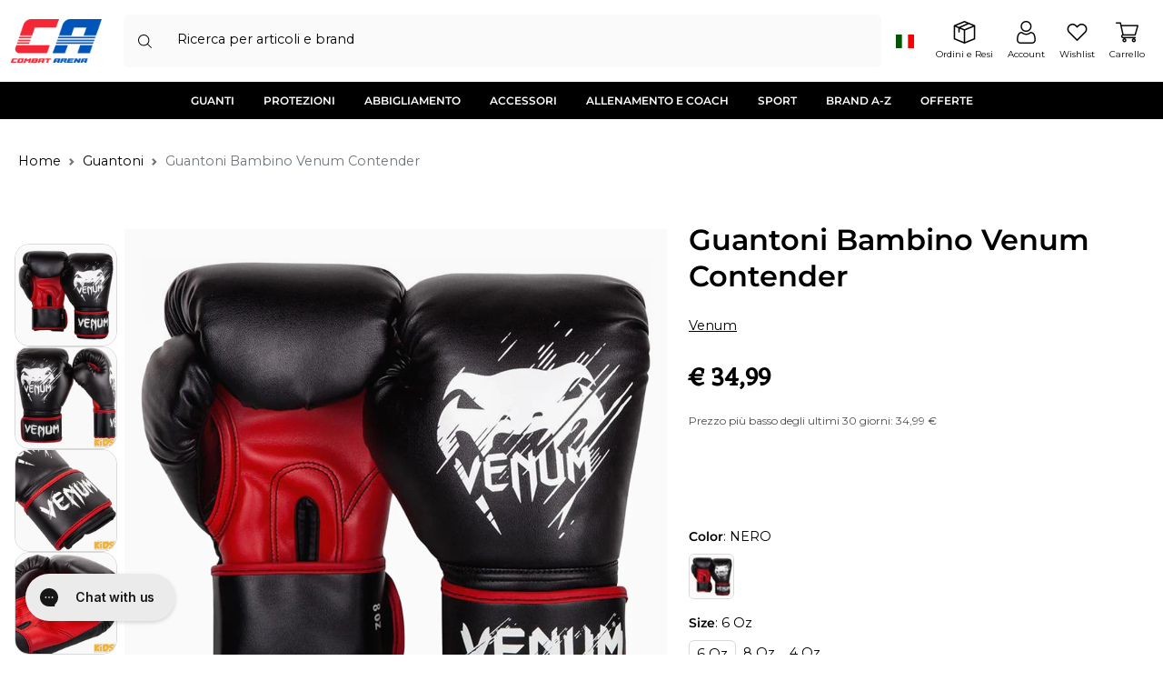

--- FILE ---
content_type: application/javascript; charset=utf-8
request_url: https://searchanise-ef84.kxcdn.com/preload_data.3F8Z7H5V9K.js
body_size: 10025
content:
window.Searchanise.preloadedSuggestions=['cleto reyes','guantoni boxe','no boxing no life','scarpe da boxe','pantaloncini muay thai','guantoni leone','muay thai','scarpe boxe','t shirt','guanti boxe','guantoni fairtex','boxing shoes','pantaloncini boxe','guantoni venum','top ten','sacco da boxe','paratibie muay thai','guanti mma','guantoni muay thai','pantaloncini mma','boxing gloves','nike hyperko','pantaloncini venum','leone guantoni','guantoni rival','super pro','rival gant','casco boxe','pantaloncini leone','gants boxe rival','guantes de boxeo','guanti leone','leone the greatest','fairtex guanti','caschetto boxe','guantes boxeo','da boxe','fasce mani','guanti da sacco','nike machomai','gant de boxe','tuta sauna','pride or die','kick boxing','green hill','rival rfx v-bag edition','botas boxeo','cleto reyes guantoni','twins special','paradenti leone','pantaloncini fairtex','tuta leone','chaussure de boxe','van um','guantoni da boxe','di nardo','top king','rash guard','rival guantoni','guantes rival','guantoni boxe leone','guantoni 10 oz','venum guantoni','botas de boxeo','gants de boxe','anti shock','paradenti venum','guanti kick','cintura nera','guantoni adidas','conchiglia uomo','sacco boxe','top ring','paratibia leone','14 oz fairtex','bjj gi','scarpe nike','sac de sport','muay thai shorts','kimono bjj','paratibie venum','paratibie leone','borsone leone','guanti fairtex','pantaloncini thai','shorts muay thai','pantaloncini kick boxing','guantoni twins','fairtex bgv9','rival gloves','guanti venum','fasce thai boxe','guanti muay thai','termica venum','felpa leone','nike hyperko 2.0','hyper ko','guanti da boxe','no gi','guantoni con lacci','guantoni sparring','fairtex gloves','fairtex shorts','para denti','pantaloncini 8 weapons','karategi kumite','guantoni cleto reyes','guantoni lacci','tuta venum','caschetto leone','combat arena','venum elite','hang loose','scarpette boxe','guantes fairtex','guantoni 16 oz','casco kick boxing','judogi adidas','venum gorilla','t-shirt venum ufc','fairtex pantaloncini','stivaletti boxe','bendaggi fasce','caschetto kick boxing','para gambe','cintura karate','pantalon boxe','empire pro tape','guantes de boxeo venum giant 3.0','pantaloncini donna','twins guantoni','venum attack','itaki karategi','fairtex bgv1','leone dna','venum adrenaline red','gant boxe','fasce boxe','guantoni box','reyes guantoni','rival boxing','cintura bjj','kimono karate','gant rival','para tibie','guantes leone','guantoni boxe venum','venum pantaloncini','paratibie fairtex','pantaloni compressione','guantes cleto reyes','guantes muay thai','casco leone','sauna suit','pao fairtex','guantoni sap','fasce leone','short fairtex','nike tawa','scarpe box','venum red adrenaline','corpetto karate','sacco ad acqua','leone guanti','pantaloncini kick','guantes king boxing','guantoni everlast','cintura bianca','guantini mma','guantoni sting','venum shorts','fairtex guantoni','mma shorts','gants fairtex','guanti rival','guanti sacco','maglia a compressione','pantaloni lunghi','supporto sacco da boxe','conchiglia donna','pantaloni venum','chaussure boxe','guantoni boxe fairtex','adidas box hog 4','wrestling shoes','casco boxeo','rival sparring','manto gi','sotto guanti','felpa venum','guantoni 14 oz','guantoni rosa','everlast da boxe','manto debza','guanti da passata','pantaloncini nike','guantoni da sacco','guantoni reyes','rashguard no-gi','chaussures de boxe','cintura blu','maglietta venum','guanti 10 oz','short de boxe','kimono adidas','colpitori boxe','sacco acqua','palla tesa','guantoni leone nuovi arrivi','guantoni thai','fairtex casco','sac a dos','canotta boxe','guantoni in pelle','adidas guantoni','protege tibia','karategi kata','arawaza kata','corde saltare','rashguard venum','nike hyperko 2','top venum','shin guards','rashguard mma','t shirt venum','bag gloves','borsone venum','boxing shorts','short mma','nike hyperko 1','guantoni top ten','sacchi da boxe','corpetto karate under 14','gant fairtex','pantalón boxeo','leone shock','guantoni kickboxing','pantaloni leone','boxing boots','cleto reyes sparring','zapatillas boxeo','gants rival','rival boxhandschuhe','nike tank','manto rashguard','nike hyper ko','luvas de boxe','per bambini','ceinture compétition','guantoni 10oz','gants boxe','pera veloce','maglia leone','protezioni karate','corda salto','tank top','boks schoenen','casco rival','guantoni green hill','rival boxing gloves','guanti con lacci','fasce venum','cavigliere venum','short venum','protège dent','scarpe boxe nike','thai shorts','karategi arawaza','gi bjj','paratibie mma','sacco sparring','borsoni e zaini','venum mma','guanti box','guantoni mma','scarpe da boxe leone','box schuhe','hand wraps','guanti sparring','guantes venum','casque rival','guantoni boxe fairtex bgv5','short boxe','lace up','t-shirt venum','cleto reyes hit','leone pantaloncini','jiu jitsu','bandage leone','guantoni pro','scarpe da boxe nike hyperko','muay thai guantoni','abbigliamento nike','paradenti bambino','scarpe da boxe nike','guanti cleto reyes','nike ko','cavigliere leone','punching ball','nike machomai 2','cleto reyes high','boxe guantoni','gant de sac','sparring gloves','abbigliamento boxe','guanti adidas','casco cleto reyes','gants de sac','pantaloni kick boxing','guanti lacci','cleto reyes gloves','tute leone','protège dents','per in legno','mma guanti','clero reyes','cleto reyes ce6','sacchi boxe','casque de boxe','guantoni 8 oz','mma pantaloncini','vendas boxeo','guanti boxe leone','calzari parapiedi','hayabusa t3','mma gloves','sacco leone','pantaloncini kick thai','botas nike','gant reyes','paratibia venum','calzari top ten','paratibie a calza','fairtex one','leone gloves','guantes twins','scarpe pugilato','gant de boxe rival','supporto sacco','gi light bjj','rashguard manto','top donna','kimono bleu','sacco da terra','guantini karate','fairtex glory','caschetto rival','kinder shorts','scarpe leone','guantes mma','karategi itaki','guanti twins','maglia venum','chaussures boxe','short enfant','leone scarpe','gant leone','guantoni boxe rival','paratibie sap','luvas boxe','zaino leone','guanti kick boxing','guanti sting','guantoni boxe 10 oz','guantoni 12 oz','pantaloncini ufc','telo leone','pantaloncini bambino','canotta leone','paratibia top ten','top ten wako','venum gladiator','one championship','casque boxe','guantoni sacco','sac de frappe','gant mma','pantaloni boxe','bendaggi leone','pantaloni mma','pantaloncini muay thai bambini','khaki fairtex','guantoni pelle','hyper ko 1','reflex ball','empire pro','scarpe da box','guantoni con i lacci','kung fu','protector bucal','maglietta leone','gants reyes','scarpe lotta','canotta nike','paradenti gel','guanti reyes','para tibia','tee shirt','nike boxe','venum guanti','pantaloncino leone','angolare ring','kimono kingz','kit kick box','karategi adidas','rival guantes','venum rashguard','completo boxe','venum t shirt','t shirt leone','box hose','bande boxe','leone guantes','namman muay','venum elite evo','pantalones mma','twins guanti','arawaza kumite','fairtex boxe','guantoni leone 10 oz','pantaloncini a compressione','scarpe da lotta','bendaggi adidas 3,5','t shirt allenamento','guantoni bianchi','pantaloncini kickboxing','guantoni boxe 14 oz','guantoni boxe 16 oz','guantes de boxeo rival','gorilla jungle','rival guerrero','venum gloves','kimono kata','guantoni boxe adidas','reyes gloves','fairtex short','sacco da box','pantaloni a compressione','crema muay','box hog','santa muerte','borsone boxe','muay thai short','guantoni kick','parapiede leone','guantoni combat arena','pantaloncini muay thai venum','borsoni palestra','scarpe adidas','pantaloncini box','cleto reyes guantes','paratibia a calza venum','venum shirt','nike boxing','nike scarpe','porte clé','traje sauna','t-shirt ufc','top leone','calzari leone','short muay thai','venum challenger','paratibie kick boxing','venum caschetto','pantaloncini muay thai fairtex','pantaloncini kick-thai','paratibie twins','corda da salto','conchiglia leone','guantoni da sparring','fairtex mma','short leone','guantoni bambino','pantalones muay thai','corda per saltare','caschetti da boxe','adidas hybrid','protezioni kick boxing','nike machomai 3','paratibia kick boxing','guantoni kick boxing','sacco box','guanti da box','guantoni muay','cintura judo','protezioni karate wkf','gants mma','mma short','guanti mma 7 oz','nike boxschuhe','sacco lungo','zaino adidas','guantoni fairtex 10 oz','guantoni super pro','t-shirt allenamento','sacco muay thai','guantoni donna','guantoni grant','guanti 14 oz','saco de boxeo','guantoni top ring','box raw','para seno','leggings donna','guantoni 14oz','gants leone','protege tibias','gomitiere leone','guantes boxeo rival','guantoni pugilato','pantalones boxeo','mouth guard','gants twins','venum donna','gants à lacets','gant venum','caschetto venum','rival protector','pantaloncini venum muay thai','boxing short','caschetto adidas','kingz kimono','venum impact','karate gi','the greatest','paratibia fairtex','guantoni 10 once','maglie a compressione','paratibie adidas wkf','scarpe nike boxe','buty bokserskie','casco venum','camiseta venum','borsa leone','pantaloncino venum','rival rfx','guantes sparring','guantoni one','pantaloncini mma venum','paradenti boxe','sacos de boxeo de pie','leone gold','pantaloncini donna kick','guanti thai','scarpe venum','cintura rossa karate','vendas de boxeo','guantoni paratibie e para','pro tape','head gear','venum short','paradenti opro','camiseta boxeo','nike boxing shoes','guanti 16 oz','casque leone','hyperko nike','guantoni rossi boxe','pantaloni karate','zaino venum','caschetto karate','gants de boxe rival','box handschuhe','venum giant','venum ufc','caschetto kick','everlast guanti','abbigliamento venum','conchiglia boxe','bjj kimono','kimono kumite','scarpe wrestling','guanti leone boxe','pantalones fairtex','venum assassin\'s creed','gant a lacet','guanti boxe 10 oz','boxing glove','guanti 12 oz','pantaloncini boxe leone','gant de boxe leone','fairtex guantes','lace up gloves','guantoni rivals','cintura nera karate','ginocchiere leone','fairtex mexican','pantalones manto','fairtex bgv','felpe venum','guantoni muay thai fairtex','t shirts','cinture bjj','gant twins','pantaloni light contact','spar bar','casco boxeo con barra','arm band','sap guantoni','guantoni boxe lacci','kingz no gi','smanicato leone','rival rs100','t shirt fairtex','pantaloncino boxe','paraseno donna','venum muay thai','guantoni 16oz','t-shirt leone','guantoni boxe sparring','guantoni boxe cleto reyes','pantaloncini da boxe','para piedi','leone donna','paratibie karate','boxing bag','ginocchiere venum','paratibie adidas','sting gloves','pantaloncini muay','guante boxeo','rashguard bjj','leggings uomo','manto t shirt','maglietta a compressione','nike inflict','paratibia a calza','muay thai pantaloncini','paratibie top ten','venum t-shirt','protège dent leone','hyper ko 2','asciugamano leone','borsa venum','casco adidas','pantalon mma','guantillas mma','guantoni da box','pantalones cortos','rival guanti','leone mma','venum contender','guantoni muay thai 10 oz','leone sport','saco boxeo','adidas kopfschutz combat 50 s','shorts mma','cinturon bjj','guanti top ten','coquilla mujer','venum paratibie','paradenti marvel','venum lacet','hand wrap','ropa boxeo','karate kumite','leone shorts','rival gants','sacco fairtex','karategi tokaido','guantes saco','luvas rival','boxhandschuhe rival','muay thai abbigliamento','pantalone leone','karategi wkf','fasce fairtex','adidas iba','pantaloncini no gi','guantoni 18 oz','rival handschuhe','abbigliamento leone','fasce da boxe','leone flag','boxe scarpe','cascos fairtex','rękawice bokserskie','guanti in pelle','pantaloncini boxe donna','tshirt venum','sac de boxe','fairtex mexican style','pantalon corto','colpitori venum','pantaloncini manto','guanti 8 oz','haut première couche','boxe donna','paratibie bambino','guanti sap','guanti boxe venum','machomai nike','bjj belt','sacco da boxe leone','guantoni hayabusa','rival headgear','short thai','guantoni shock','venum boxe','sacca a rete','gant de boxe venum','guanti da sparring','guantoni iba','guantoni blu','guantes de saco','fairtex paratibie','da box','guantoni boxe con lacci','cascos boxeo','guantes boxeo leone','kimono venum','rival kopfschutz','caschetto fairtex','rival rb','judogi mizuno','corto reyes','casque reyes','short boxe thai','pantaloni donna','guantoni bambini','gant cleto reyes','guantes de boxeo leone','tatami bjj','guanti mma leone','caschi boxe','leone iuter','mma handschuhe','venum x tekken 8 marshall law','cavigliera elastica','chaussure de boxe nike','paradenti ufc','caschetto sap','scarpe da boxe venum','leone flash','groin guard','sous gant','thai short','caschetto top ten','t shirt pride or die','paraseno leone','boxschuhe nike','protetor bucal','casco da boxe','chaussure de lutte','para palle','guantoni da boxe leone','luvas fairtex','borsone fairtex','para nocche','felpa ufc','pantaloncini compressione','boxing tshirt','canotta venum','guantoni fairtex mexican style bgv9','pantalon leone','manto shorts','sous gants','venum tuta','corda leone','kickboxing shorts','kick thai','adidas scarpe','bendaggi venum','adidas boxe','guantoni boxe 12 oz','top ring guantoni','twins gloves','pantaloncini leone boxe','fairtex guantoni boxe','adidas karategi','tuta completa','nike hyper ko 1','pantaloncini allenamento','rival rs1','bendaggi pro','rival rs11v','sting guantoni','guantoni da','parastinchi venum','ilia topuria','tshirt leone','guantoni venum elite','pao scudi','ufc shorts','fairtex bgv14','bendaggi boxe','heavy bag','crema thai','shin guard','fasce rival','ankle support','guantoni boxe sting','guantoni boxe pelle','paradenti doppio','guantoni boxe everlast','calzari sap','scarpe da','kick boxe','pantaloncini sap','venum guantes','guantes de cuerda','fairtex gant','muay thaï gloves','adidas guantes','rival bag','cleto reyes training','nike shoes','shock doctor','cleto reyes 10 oz','maglia mma','manto shirt','guanti rosa','fairtex t shirt','zapatillas de boxeo','maglie venum','leone tuta','fascette boxe','stivaletti pugilato','scarpe nike da boxe','gomitiere venum','guantoni glory','palla veloce','fairtex bgv19','vale tudo','casco fairtex','calzini boxe','sacco da boxe a terra','adidas scarpe boxe','de boxe','casco pelle','gants venum','top ten guantoni','guantoni rossi','converter lacci','fairtex bgv6','cleto reyes guanti','adidas karate','guantes de muay thai','guantoni oz','gants de boxe noir','casco de boxeo','boxe nike','venum pantaloni','pantaloncini bambini','guanti 10oz','saco box','fairtex shirt','porta guanti','sac sport','bendaggi 4 m','fairtex bgv5','pantaloncino mma','botas de boxeo nike','cleto reyes velcro','t-shirt manto','maglietta venum ufc','bande de boxe','bjj no gi','gift card','rival 10 oz','survêtement venum','king pro','paratibie calza','abbigliamento donna','guanti leone 10 oz','venum giant 3.0','speed bag','cleto reyes training gloves','rival casco','pantalón venum','point fighting','fairtex boxhandschuh','leone gant','canotte leone','paratibia calza','nike hyper','casco blanco','stivaletti da boxe','per pettorali','guantes sting','guantoni leone pro','fairtex gants','casco sap','borsoni leone','botas boxeo nike','cinture karate','leone boxhandschuhe','cavigliere fighter','leone thai','gants de boxe reyes','guantoni anti-shock','nike hyper ko 2','guanti karate','adidas box hog','guantoni cleto','muay thai guanti','gants cleto reyes','karategi ko','leone muay thai','guantoni 12oz','magliette venum','guantoni leone muay thai','guantoni boxe reyes','camiseta leone','gi donna','allenamento boxe','leone guanti boxe','porta chiavi','casque fairtex','pantaloncini rosa','paratibie a didas','adidas aiba','venum scarpe','scarpe boxe adidas','protezioni boxe','scarpe da boxe adidas','pantaloncini muay thai donna','leone gants','guanti everlast','cleto reyes professional','gants sparring','cinture judo','maglia termica','pantaloncini kick donna','calzado boxeo','guantes de','gant muay thai','king pro boxing','pantalon de compression','saco d','leone boxe','guantes boxeo leone blue edition gn059b','scarpe da wrestling','cleto reyes lacci','grant guantoni','gants sac','venum felpa','colpitori boxe pao','fairtex muay thai','scarpe da allenamento nike','luvas muay thai','paradenti per apparecchio','spodenki bokserskie','guantoni oro','leone boxing gloves','leone revo','mexican style','rashguard kingz','boxe guanti','sparring club','white gloves','de box','guantes boxeo venum','pantaloni bjj','guantoni anti shock','caschetti boxe','felpe leone','casco top ten','bandaże bokserskie','sting boxing','cleto reyes casco','gants de boxe fairtex','adidas guanti','lace to velcro','guantes adidas','pantaloncini adidas','maglie mma','guantoni fairtex bgv1','double end bag','gant blanc','maglietta fairtex','guanti da mma','dry tech','pantaloncino muay thai','protezioni kick','paratibia sap','canotte venum','rival rfx v-bag','shorts fairtex','bande rival','guantoni boxe green hill','leone paratibia','adidas speed','para gomiti','dna leone','guantoni adidas iba','pantaloncini bjj','guanti boxe 16 oz','wicked one','pantaloni tuta','ciabatte leone','guantoni viola','chándal leone','straps pair','protège-dents venum challenger','guanti con i lacci','box hog 4','cleto reye','paraseno karate','t-shirt fairtex','venum abbigliamento','karategi nero','caschetto muay thai','focus pad','guanti pelle','cintura rossa','guantes con cordones','paratibie kick','guanti da karate','shorts venum','espinilleras fairtex','leone casco','caschetto boxe leone','guantoni da boxe 10 oz','leone short','sports bag','bande leone','leone ambassador','caschetti leone','tap out','gants de boxe venum','guanti cleto','calzari adidas','rival rs','t shirt manto','guanti 7 oz','venum paradenti','pantalón muay thai','paradenti rosa','reyes cleto','kimono tatami','sac fairtex','porta guantoni','kimono jjb','bota boxeo','fascia mani','no gi pantaloncini','pantaloni kick','paradenti adulto','caschetto da boxe','gant lacet','paratibie bambini','guanti venum boxe','no boxing','fairtex handschuhe','casco boxe leone','para stinchi','guantes de cordones','pantaloncini leone donna','guantoni boxe 10oz','boxing ring','boxe leone','lace and loop','ben lee','guantes de boxeo cleto reyes','camiseta fairtex','venum compressione','paradenti junior','reggiseno sportivo','kimono arawaza','guantoni fairtex muay thai','guantoni everlast boxe','guantoni con','pantalones venum','guantoni antishock','chaussure nike','gant de boxe fairtex','pantaloncini boxe venum','sacos de boxeo','sacco da','vendas leone','rashguard maniche lunghe','mma fairtex','gants de boxe leone','kimono judo','guantoni leone lacci','guantoni kick boxe','caschetto box','guantes rivals','bande fairtex','t shirt cleto reyes','guantoni 16 once','chaussures de boxe nike machomai','guantoni green','compression shirt','fit boxe','guantoni boxe in pelle','vendas rival','pantaloni muay thai','cut man','lacci guanti','canotta donna','scarpe boxe leone','pantalone boxe','guanti mma fairtex','gi manto','gant de boxe cuir','guantoni professional','maglia compressione','mma venum','con lacci','guanti kickboxing','do nardo','guantoni muay thai leone','nike boxing boots','mochila leone','espinilleras venum','kingz gi','guantes cleto','thai gloves','fairtex sparring','everlast guantoni','sacco boxe leone','tuta uomo','green hill guantoni','stivaletti nike','ufc venum','venum gi','pantaloncini uomo','olio thai','guantoni sparring boxe','nike inflict 3','guantoni 8oz','guantes kick boxing','leone genouillères','sac leone','guantes de boxeo venum','guantes box','guantoni boxe bianchi','s bokserskie','bjj venum','gant de boxe blanc','abbigliamento mma','guantes cuero','venum maglie','adidas gloves','nike stivaletti','guanti boxe pro','fasce box','guanti one','mma leone','adidas speedex','manto pantaloncini','zapatos boxeo','canottiera boxe','paradenti bianco','venum santa muerte','guantes cordones','karategi karate','jump rope','rival bag gloves','casco top ring','guantoni wako','scarpette nike','the greatest leone','guanti pugilato','gants lacets','bjj donna','rival bokshandschoenen','shorts leone','leone t shirt','bjj gi donna','venum serpenti','guantes de boxeo infantil','maschera karate','bjj gürtel','caschetto mma','muay thay','leggins donna','karategi adidas kumite','canotta adidas','pantaloncini boxe bambino','pantalones de boxeo','corpetto bambino','adidas hog','kimono ko','guantoni venum 12 oz','guanti muay','semi contact','bandes de boxe','sac venum','cinturone maestro','gants lacet','so optimieren','luvas leone','pantaloni karategi','guantoni boxe ragazz','guantoni venum 10 oz','judo mizuno','para gomitiere','fairtex sp5','fasce 5 metri','tuta sauna uomo','guanti mma venum','guantini leone','completo boxe canotta e','alessio sakara','nike competition','rivals gloves','leone 1947 guantoni','guantoni velcro','training gloves','pantaloncini kick boxe','scarpe da pugilato','pantalones kick boxing','cintura bjj bianca','fairtex boxing gloves','canotte boxe','tokaido master','fairtex boxeo','pantaloncini kick-thai leone','guantoni twins special','guantes muay thai fairtex','bjj pak','leone italy','t-shirt boxe','leone black edition','élite evo','pantaloncini muay thai bambino','super pro guantoni','guantoni top king','leone iconic','sting guanti','pere veloci','guanti da sacco boxe','fairtex boxhandschuhe','adidas hog 4','guanti sparring boxe','sparring guantoni','ju jitsu','short femme','rekawice rival','guantes boxeo 14 oz','smanicato con cappuccio','fairtex guanti bgv5','guanti rivals','cappello venum','short ufc','guantoni boxe blu','leone paratibie','vendas venum','chaussures de lutte','botas de lucha','guantoni 14 once','rivals guantoni','spodenki muay thai','conchiglia pro','coquille boxe','gant de boxe reyes','gloves boxing','pantaloncini muay thay','sap wako','cintura boxe','venum compression','kit boxe','sting boxhandschuhe','capacete boxe','vendas 5 metros','guanti anti shock','guantoni leone boxe','guantoni di nardo','guantoni boxe rosa','guantoni boxe pro','guanti green hill','paratibia karate','coquilla boxeo','cleto reyes safetec','rashguard leone','full contact','boxe venum','para orecchie','g fit','top ring point','gant boxe thai','leone contest','fairtex gi','box handschuh','venum evo','pantaloncini muay thai leone','accessori karate','karategi kumite adidas','thai boxing gloves','casco muay thai','guantoni uomo','olio riscaldante','gants boxe pro','grappling dummy','boxhandschuhe 12 oz','speed ball','sotto guantoni','boxeo botas','camiseta sin mangas','caschetto leone pelle','paratibia bambino','gants à lacet','compression shorts','guanti pro','guantes thai','sacco a muro','fairtex koszulka','gants rivals','spodenki fairtex','keine boxhandschuhe iconic black','visiera itaki','nike inflict 4','guantes de boxeo fairtex','leone camo','kimono itaki','kimono manto','kick boxing pantaloncini','sacco kickboxing','box shoes','sacco a','gant de mma','paradenti in gel','guanti boxe rival','guanti fit boxe','guantoni venu','cleto re','bendaggi fasce mani','kimono nero','crema namman','venum bjj','bendaggi rival','black diamond','gant de boxe twins','boxhandschuhe mit','botas boxe','guantoni leone rosa','arawaza karategi','sotto guanti fairtex','karategi kata arawaza','pantaloncino fairtex','gi kingz','guantoni ven','bjj gi kingz','leggings leone','guantoni di pelle','paratibie wako','guantes reyes','venum boxing','gant boxe rival','guantes 14 oz','giacca venum','guanti 10 once','borsone fairtex bag2','ligaduras boxe','guantoni matador','boxe gant','lace converter','guanti passata','paradenti venum challenger','adidas kata','caschetto bambino','pantalone venum','muay thai fairtex','paratibie kickboxing','cleto eyes','mma sparring','boxing gloves cleto reyes','hit n move','fairtex pads','guanti boxe 12 oz','fascia guanti','pantalón mujer','sacco combat arena','rival boxe','scudo rotondo','venum gants','short manto','gant boxe leone','pantaloncini grappling','muay thai handschuhe','pantaloncini kick boxing donna','saco de boxe','luva fairtex','scarpe karate','bucal leone','fair tex','gants boxe thai','sweat suit','karategi bambino','tai chi','boxing handschuhe','nike box','kimono jiu jitsu','assassin\'s creed','ginocchiere mma','pantalón fairtex','pantaloncini pugilato','pantaloncini fairtex muay thai','impact evo','boks handschoenen','corde à sauter','karategi arawaza kata','fasce muay thai','venum razor','paratibia muay thai','bendaggi mani','guantes pro','pantaloncino kick boxing','boxeo guantes','guantoni venum challenger 3.0','cintura marrone','scarpe boxe venum','no boxe no life','short kick','guantoni 12 once','so unternehmen','guanti da sacco leone','black edition','leone guantoni boxe','gant rivals','lace gloves','nike boots','short muay','guantoni leone 14 oz','twins boxing','fairtex pro','guanti top ring','vestaglia da ring','all around','pantaloncini mma donna','guantoni neri','espinilleras mma','gi tatami','chaussure lutte','fasce rosa','boxe thai','casco box','sudadera leone','carta regalo','casque cleto reyes','guanti blu','guantoni boxe 8 oz','espinilleras leone','gant cuir','reyes boxhandschuhe','completo leone','protege tibia fairtex','coquille rival','fairtex bag','green hell','gants muay thai','adidas speed tilt 350','leone revo performance','fairtex guanti boxe','guanti boxe 14 oz','guanti fairtex 10 oz','rivals boxhandschuhe','judo gi','twins paratibie','judogi ijf','bjj kingz','snap on','maglia boxe','nike boxeo','sport bag','casco bambino','para colpi','guantoni leone dna','white belt','leone legionarivs','guanti da boxe leone','guantillas de saco','borsone kick','leone caschetto','boxing shoe','paradenti apparecchio','guanti donna','reflex bag','guantes boxeo cleto reyes','been lee','venum spodenki','paradenti ortodontico','leone handschuhe','kimono bjj donna','paratibie top ring','fairtex broek','guante de boxeo','guantes cuerda','venum okinawa','da sacco','guantoni boxe pelle 10 oz','bag mitts','sacca leone','fairtex bgl','con sangre','guantoni fairtex 8 oz','pantaloncini twins','fairtex angular','bendaggi fairtex','mma donna','guanti bambino','gancio sacco','bjj rashguard','guanti boxe adidas','kick boxing guantoni','cleto reyes con lacci','pantalones mujer','everlast elite','boxe pantaloncini','gym bag','para piede','scarpa boxe','pantaloni gi','guantoni venum impact','guanti boxe fairtex','guantoni king','cintura adidas','leone blu','strap and seal','box schoenen','reyes gants','protezioni leone','tuta donna','venum contender 1.5','t-shirt pride or die','black friday','sap pantaloncini','guantes para saco','short compression','venum boxhandschuhe','guanti palestra','fairtex bgv16','sacco kick boxing','guantoni leone pelle','rival rs11','guanti mma oz','half sumo','luvas de muay thai','fairtex luvas','fato karate','judo belt','guantoni boxe donna','botas lucha','boksschoenen nike','pantaloni full contact','pantalone mma','hyper ko 2.0','guantoni cleto reyes boxe','casco barra','pantaloncini venum mma','lo l boxing','muay thai donna','chaussures de boxe nike','guantoni leone shock','guantoni boxe twins','protezione kick','botas de boxe','protezione karate','adidas boxing','sottoguanti venum','cintura itaki','thai pads','borsone palestra','macho mai','calzari wako','pantaloncini mma leone','kask rival','kata gi','guantes boxeo fairtex','paratibie venum elite','gant de','casco mma','pera boxe','guanti 10 oz leone','maglia allenamento','protezioni masters wako','antes cuerdas','attrezzi ra maestro','rival bandagen','paradenti bambini','guanti muay thai leone','judogi blu','bendaggio pro','rash guards','sacco da muay thai','one fairtex','gant de boxe à lacet','fairtex handschoenen','guantoni da boxe rival','box bandagen','shorts boxing','de boxeo','venum challenger 3.0','compressione venum','cinturón blanco','guantoni boxe 16oz','sacco mma','scarpe da ring','borsa palestra','leone pelle','conchiglia venum','shorts kick','guantoni adidas boxe','pantaloni thai','fairtex boxing','corda venum','sacco veloce','guanti boxe lacci','pantaloncini kick bambino','rws venum','cleto reyes gants','boxhandschuhe weiß','boxhandschuhe leone','coquille pro','gants de boxe cuir','bracelet cutman','paradenti mma','pantaloncini mma a compressione','parapiedi leone','venum pro','top boxer','venum gold','paradenti trasparente','gants pro','caschetto wako','assassins creed','cintura nera judo','tenue de boxe','venum guantoni boxe','caschetto con griglia','kimono tokaido','cavigliere imbottite','guantini da sacco','gi venum','cleto reyes ce4','reyes guanti','camisetas boxeo','rival sparring gloves','fairtex paratibia','kimono bambino','guantoni da boxe venum','pantaloncini venum donna','assassin\'s creed valhalla','nike schuhe','guanti 16oz','espinilleras twins','guantoni 6oz','fasce 4 metri','canotta fairtex','must thai','karate kata','guantoni 20 oz','casco con visiera','guantoni da sacco boxe','kingz nano','thai guantoni','pantaloncini thai boxe','completo mma','chaussures de','casco karate','gants de boxe twins','gants de boxe cleto reyes','short no gi','scarpette da boxe','pantalones rival','box kleidung','saco boxe','sapatos de boxe','para tibie leone','fasce piedi','sudadera venum','ceinture bjj','scarpe da calcio','guantoni da boxe 14 oz','one champion','pantaloni kimono','rival tiefschutz','leone il tecnico','parastinchi top ten','guanti combat arena','tatami bjj nero','canotte donna','protège tibia venum','gants boxe reyes','leone pantaloncini kick boxing','top ten paratibie','gant sac','leone black','fight short','pantaloncini kickboxe','paradenti safejawz','cleto reyes ce7','stivaletti boxe nike','cleto reyes cb2','krav maga','rashguard donna','ring da combattimento','olio muay','guanti sacco rival','giacca leone','guanti oz','pantalones leone','cascos de boxeo','paratibie rosa','bjj cinture','leone bambino','caschetto top ring','kick box','venum dragon','staffa supporto','caschetto adidas kick boxing','pantalone lungo','rival caschetto','maglietta mma','portachiavi guantino','tee shirt fairtex','leone maori','boxing bar','guantoni allenamento','short grappling','venum dry tech','nike boksschoenen','rashguard blu','guanti muay thai fairtex','cintura blu bjj','low kick','calzari venum','manto t-shirt','arti marziali','set boxe','pantalones kick-thai','guantes entrenamiento','guanti 4 oz','guantoni fairtex one','boxing gloves rival','rival saco','adidas tilt','venum felpe','guantes 10 oz','cleto reyes lacet','pao leone','pera loca','water bag','venum fasce','paradenti shock doctor','revo performance','pantaloncini kick-thai fairtex','guantini karate wkf','fairtex lacci','winning combination','pera da allenamento','para leone','leone boxing','completi allenamento','maglietta boxe','leone fasce','guantoni nike','guantoni leone the greatest','guantoni pelle 10 oz','guantoni in pelle leone','mike tyson','10 oz pelle','maglietta allenamento','bambino leone','il tecnico','venum training camp','kimono donna','mexican style fairtex','scarpe adidas boxe','guanti antishock','sacchi fairtex','cleto reyes ce8','borsoni venum','schuhe boxing','head guard','pantaloncini donna thai','bendaggi fasce mani leone ab705','pantaloncini leone muay thai','boxeo nike','venum contender 2.0','leggins uomo','venum boxing gloves','guantillas saco','cleto reyes lace up','leone x iuter','sacchi da box','fairtex spodenki','venum x','pantalones thai','sin mangas','borraccia leone','rashguard maniche corte','gant lacets','guantoni kickboxe','pantalones kick','gant rose','karate protezioni','rival handschoenen','venum pantalones','lacci scarpe','reyes sparring','twins bgvl3','gants cuir','guanti kick boxing leone','guantoni muay thai fairtex bgv1','bag glove','paradenti nero','twins guantes','10 oz guantoni boxe','karate band','guanti leone shock','maglie leone','t shirt donna','protege pieds','smell well','divisa semicontact','guantoni da boxe 12 oz','guanti 12oz','rashguard manga larga','zapatillas de lucha','tuta boxe','combat sports','guanti mma sparring','venum g fit','pantaloncini da','kumite kimono','venum rws','pantaloni top ring','rashguard ranked','knuckle protection','fasce pro','guanti kickboxe','abbigliamento tecnico','fairtex glove','fascia leone','pantaloncini muay venum','venum kontact','fairtex boxe guantoni','nastro empire','itaki gold','guantoni fighter','cleto rey','tuta leone junior','metal boxe','cintura maestro','guanti 14oz','leone pro','manto bjj','venum tshirt','pantalone karategi','paratibie muay thai venum','conchiglie donna','sac boxe','pantaloncini cleto reyes','fascette leone','protecciones de pie','sacchi leone','leone borsone','pantaloni tuta venum','short nike','cleto reyes lace','calzari top ring','pantaloncini da box','super sparring','felpa muay thai','sacca protezioni','leone femme','fairtex shinguards','luvas sparring','punch bag','calções boxe','luvas mma','calções muay thai','protector nudillos','supporto per sacco','vendas cleto reyes','bandes rival','venum adrenaline','guantoni boxe venum elite','camiseta mma','guantone leone','tatami estilo','t shirt muay thai','guantoni mma venum','completi boxe','tokaido kata','protezione nocche','karate adidas','muay tha','belt bjj','fight gloves','kask bokserski','cintura bianca bjj','venum impact evo','guantoni box leone','canotta boxe nike','venum dragon\'s flight','soporte saco','pantalone karate','guantoni leone maori','boxing shirt','guanti bianchi','guanti leone muay thai','band bjj','parapiedi adidas','bandes boxe','short kick boxing','tute boxe','cleto reyes high precision','thai boxe','guanti da sparring boxe','venum camiseta','venum thai','venum one','tuta da sauna','nike boxing shorts','venum shoes','botas leone','conchiglia rival','guanto da sacco','scarpe pugilato nike','venum topuria','leone paradenti','leone headgear','karategi adidas kata','guanti super pro','fairtex pantaloncini muay thai','venum gant','ceinture jjb','luva boxe','leone luvas','kick-thaiboksbroekje fairtex','rival rb10','boxen hose','luvas boxe leone','kit sparring','pantaloncini box leone rossi','sacco a t','sagoma a muro','guanti i','fairtex guant','top ten calzari','pantaloncini venum ufc','nike scarpe boxe','shock plus','casco cleto','maglia muay thai','sparring rival','paratibie a calza leone','guantes rosa','guantoni bianco','saco de','boxing gloves leone','king boxing','ring boxe','fairtex maglietta','guanti leone lacci','shock leone','guantes everlast','caschetto bianco','guantes boxeo sparring','divisa boxe','rival pads','red gloves','guanto leone','cavigliere muay thai','leone tecnico','completo venum','venum maglia','guanti leone pro','double end','tower bag','camisetas venum','grappling shorts','gloves rival','sacchi muay thai','casque adidas','spray disinfettante','leone kopfschutz','boxing nike','guantoni 14 oz boxe','pantaloncino donna','guanti da','veste venum','no box','guantes mujer','guanti boxi 14 oz','proteccion nudillos','leone x','spodenki venum','muy thai','guantoni b','leone bag','fairtex broekje','guantoni verdi','caschetto sting','namman muay olio','protege pied','karategi kata wkf','tape bendaggi','scarpe da boxe nike hyperko 2.0','bandes fairtex','leone cs435','maglia donna','venum phantom','gant de boxe lacet','pro mex','conchiglia karate','rival casque','guantoni venum muay thai','sacco thai','punching bag','kingz rashguard','cleto reyes 8 oz','guantoni fpi','gants rose','venum paratibia','parastinchi kick boxing','maglietta ufc','venum hose','guanto sacco','pantaloni tuta leone','casco sting','tatami fightwear','guantes boxeo mujer','leone lacci','cinture itaki','pantaloncini donna boxe','empire tape','cintura manto','cleto reyes sparring ce6','leone felpa','fairtex rekawice','twins gants','sacco boxe terra','boxe casco','guantoni muay thai venum','muay thai t shirt','venum scarpe boxe','venum tekken','pao twins','top tem','chaussur de boxe','protege tibia leone','protezioni top ten','guantoni 6 oz','parapiedi top ten','knuckle pad','ropa leone','kingz the one','cintura viola','fairtex fasce','maglie boxe','pantaloncini must thai','pantaloni top ten','paratibie muay thai fairtex','shorts de kick','colpitori reyes','calções leone','pantaloncini pro','rival boxing glove','guantoni g','fato de treino','guantes kick boxing cuero','guantes amateur','sacos boxeo','fasce 4.5 m','guantoni boxe bambino','boxing wraps','pantaloni a compressione venum','fit boxing','ceinture judo','guantes rosas','tenue boxe','knee pads','sacca porta protezioni','sap paratibie','para tibie kick','tatami gi','boxhandschuhe leder','paradenti doppia arcata','venum casco','camisetas fairtex','fairtex guantes one','felpe muay thai','rashguard venum maniche corte','guantoni boxe 14oz','rivals boxing gloves','venum classic','leone gn','paratibie thai','manoplas boxeo','punch ball','fairtex 10oz','pantaloncini top ring','nike machomai 2 se','leone legionarius','venum broek','mesh bag','cinture wkf','sacchi boxe da terra','cleto reyes boxing gloves','kimono kata tokaido','camiseta manto','gloves leone','para tibie venum','shorts boxe'];

--- FILE ---
content_type: text/javascript
request_url: https://www.combatarena.it/cdn/shop/t/75/assets/jquery.js?v=64686210713979785631748351532
body_size: 29312
content:
/*! jQuery v3.6.3 | (c) OpenJS Foundation and other contributors | jquery.org/license */ !function(e,t){"use strict";"object"==typeof module&&"object"==typeof module.exports?module.exports=e.document?t(e,!0):function(e){if(!e.document)throw Error("jQuery requires a window with a document");return t(e)}:t(e)}("undefined"!=typeof window?window:this,function(e,t){"use strict";var n=[],r=Object.getPrototypeOf,i=n.slice,o=n.flat?function(e){return n.flat.call(e)}:function(e){return n.concat.apply([],e)},s=n.push,a=n.indexOf,u={},l=u.toString,c=u.hasOwnProperty,f=c.toString,p=f.call(Object),d={},h=function(e){return"function"==typeof e&&"number"!=typeof e.nodeType&&"function"!=typeof e.item},g=function(e){return null!=e&&e===e.window},v=e.document,m={type:!0,src:!0,nonce:!0,noModule:!0};function y(e,t,n){var r,i,o=(n=n||v).createElement("script");if(o.text=e,t)for(r in m)(i=t[r]||t.getAttribute&&t.getAttribute(r))&&o.setAttribute(r,i);n.head.appendChild(o).parentNode.removeChild(o)}function $(e){return null==e?e+"":"object"==typeof e||"function"==typeof e?u[l.call(e)]||"object":typeof e}var x="3.6.3",b=function(e,t){return new b.fn.init(e,t)};function _(e){var t=!!e&&"length"in e&&e.length,n=$(e);return!h(e)&&!g(e)&&("array"===n||0===t||"number"==typeof t&&0<t&&t-1 in e)}b.fn=b.prototype={jquery:x,constructor:b,length:0,toArray:function(){return i.call(this)},get:function(e){return null==e?i.call(this):e<0?this[e+this.length]:this[e]},pushStack:function(e){var t=b.merge(this.constructor(),e);return t.prevObject=this,t},each:function(e){return b.each(this,e)},map:function(e){return this.pushStack(b.map(this,function(t,n){return e.call(t,n,t)}))},slice:function(){return this.pushStack(i.apply(this,arguments))},first:function(){return this.eq(0)},last:function(){return this.eq(-1)},even:function(){return this.pushStack(b.grep(this,function(e,t){return(t+1)%2}))},odd:function(){return this.pushStack(b.grep(this,function(e,t){return t%2}))},eq:function(e){var t=this.length,n=+e+(e<0?t:0);return this.pushStack(0<=n&&n<t?[this[n]]:[])},end:function(){return this.prevObject||this.constructor()},push:s,sort:n.sort,splice:n.splice},b.extend=b.fn.extend=function(){var e,t,n,r,i,o,s=arguments[0]||{},a=1,u=arguments.length,l=!1;for("boolean"==typeof s&&(l=s,s=arguments[a]||{},a++),"object"==typeof s||h(s)||(s={}),a===u&&(s=this,a--);a<u;a++)if(null!=(e=arguments[a]))for(t in e)r=e[t],"__proto__"!==t&&s!==r&&(l&&r&&(b.isPlainObject(r)||(i=Array.isArray(r)))?(n=s[t],o=i&&!Array.isArray(n)?[]:i||b.isPlainObject(n)?n:{},i=!1,s[t]=b.extend(l,o,r)):void 0!==r&&(s[t]=r));return s},b.extend({expando:"jQuery"+(x+Math.random()).replace(/\D/g,""),isReady:!0,error:function(e){throw Error(e)},noop:function(){},isPlainObject:function(e){var t,n;return!(!e||"[object Object]"!==l.call(e))&&(!(t=r(e))||"function"==typeof(n=c.call(t,"constructor")&&t.constructor)&&f.call(n)===p)},isEmptyObject:function(e){var t;for(t in e)return!1;return!0},globalEval:function(e,t,n){y(e,{nonce:t&&t.nonce},n)},each:function(e,t){var n,r=0;if(_(e))for(n=e.length;r<n&&!1!==t.call(e[r],r,e[r]);r++);else for(r in e)if(!1===t.call(e[r],r,e[r]))break;return e},makeArray:function(e,t){var n=t||[];return null!=e&&(_(Object(e))?b.merge(n,"string"==typeof e?[e]:e):s.call(n,e)),n},inArray:function(e,t,n){return null==t?-1:a.call(t,e,n)},merge:function(e,t){for(var n=+t.length,r=0,i=e.length;r<n;r++)e[i++]=t[r];return e.length=i,e},grep:function(e,t,n){for(var r=[],i=0,o=e.length,s=!n;i<o;i++)!t(e[i],i)!==s&&r.push(e[i]);return r},map:function(e,t,n){var r,i,s=0,a=[];if(_(e))for(r=e.length;s<r;s++)null!=(i=t(e[s],s,n))&&a.push(i);else for(s in e)null!=(i=t(e[s],s,n))&&a.push(i);return o(a)},guid:1,support:d}),"function"==typeof Symbol&&(b.fn[Symbol.iterator]=n[Symbol.iterator]),b.each("Boolean Number String Function Array Date RegExp Object Error Symbol".split(" "),function(e,t){u["[object "+t+"]"]=t.toLowerCase()});var T=function(e){var t,n,r,i,o,s,a,u,l,c,f,p,d,h,g,v,m,y,$,x="sizzle"+1*new Date,b=e.document,_=0,T=0,w=el(),C=el(),S=el(),k=el(),E=function(e,t){return e===t&&(f=!0),0},N={}.hasOwnProperty,A=[],D=A.pop,j=A.push,q=A.push,L=A.slice,H=function(e,t){for(var n=0,r=e.length;n<r;n++)if(e[n]===t)return n;return -1},P="checked|selected|async|autofocus|autoplay|controls|defer|disabled|hidden|ismap|loop|multiple|open|readonly|required|scoped",O="[\\x20\\t\\r\\n\\f]",I="(?:\\\\[\\da-fA-F]{1,6}"+O+"?|\\\\[^\\r\\n\\f]|[\\w-]|[^\0-\\x7f])+",M="\\["+O+"*("+I+")(?:"+O+"*([*^$|!~]?=)"+O+"*(?:'((?:\\\\.|[^\\\\'])*)'|\"((?:\\\\.|[^\\\\\"])*)\"|("+I+"))|)"+O+"*\\]",W=":("+I+")(?:\\((('((?:\\\\.|[^\\\\'])*)'|\"((?:\\\\.|[^\\\\\"])*)\")|((?:\\\\.|[^\\\\()[\\]]|"+M+")*)|.*)\\)|)",B=RegExp(O+"+","g"),R=RegExp("^"+O+"+|((?:^|[^\\\\])(?:\\\\.)*)"+O+"+$","g"),F=RegExp("^"+O+"*,"+O+"*"),z=RegExp("^"+O+"*([>+~]|"+O+")"+O+"*"),X=RegExp(O+"|>"),U=RegExp(W),V=RegExp("^"+I+"$"),G={ID:RegExp("^#("+I+")"),CLASS:RegExp("^\\.("+I+")"),TAG:RegExp("^("+I+"|[*])"),ATTR:RegExp("^"+M),PSEUDO:RegExp("^"+W),CHILD:RegExp("^:(only|first|last|nth|nth-last)-(child|of-type)(?:\\("+O+"*(even|odd|(([+-]|)(\\d*)n|)"+O+"*(?:([+-]|)"+O+"*(\\d+)|))"+O+"*\\)|)","i"),bool:RegExp("^(?:"+P+")$","i"),needsContext:RegExp("^"+O+"*[>+~]|:(even|odd|eq|gt|lt|nth|first|last)(?:\\("+O+"*((?:-\\d)?\\d*)"+O+"*\\)|)(?=[^-]|$)","i")},Y=/HTML$/i,Q=/^(?:input|select|textarea|button)$/i,K=/^h\d$/i,J=/^[^{]+\{\s*\[native \w/,Z=/^(?:#([\w-]+)|(\w+)|\.([\w-]+))$/,ee=/[+~]/,et=RegExp("\\\\[\\da-fA-F]{1,6}"+O+"?|\\\\([^\\r\\n\\f])","g"),en=function(e,t){var n="0x"+e.slice(1)-65536;return t||(n<0?String.fromCharCode(n+65536):String.fromCharCode(n>>10|55296,1023&n|56320))},er=/([\0-\x1f\x7f]|^-?\d)|^-$|[^\0-\x1f\x7f-\uFFFF\w-]/g,ei=function(e,t){return t?"\0"===e?"�":e.slice(0,-1)+"\\"+e.charCodeAt(e.length-1).toString(16)+" ":"\\"+e},eo=function(){p()},es=eb(function(e){return!0===e.disabled&&"fieldset"===e.nodeName.toLowerCase()},{dir:"parentNode",next:"legend"});try{q.apply(A=L.call(b.childNodes),b.childNodes),A[b.childNodes.length].nodeType}catch(ea){q={apply:A.length?function(e,t){j.apply(e,L.call(t))}:function(e,t){for(var n=e.length,r=0;e[n++]=t[r++];);e.length=n-1}}}function eu(e,t,r,i){var o,a,l,c,f,h,m,y=t&&t.ownerDocument,b=t?t.nodeType:9;if(r=r||[],"string"!=typeof e||!e||1!==b&&9!==b&&11!==b)return r;if(!i&&(p(t),t=t||d,g)){if(11!==b&&(f=Z.exec(e))){if(o=f[1]){if(9===b){if(!(l=t.getElementById(o)))return r;if(l.id===o)return r.push(l),r}else if(y&&(l=y.getElementById(o))&&$(t,l)&&l.id===o)return r.push(l),r}else{if(f[2])return q.apply(r,t.getElementsByTagName(e)),r;if((o=f[3])&&n.getElementsByClassName&&t.getElementsByClassName)return q.apply(r,t.getElementsByClassName(o)),r}}if(n.qsa&&!k[e+" "]&&(!v||!v.test(e))&&(1!==b||"object"!==t.nodeName.toLowerCase())){if(m=e,y=t,1===b&&(X.test(e)||z.test(e))){for((y=ee.test(e)&&ey(t.parentNode)||t)===t&&n.scope||((c=t.getAttribute("id"))?c=c.replace(er,ei):t.setAttribute("id",c=x)),a=(h=s(e)).length;a--;)h[a]=(c?"#"+c:":scope")+" "+ex(h[a]);m=h.join(",")}try{if(n.cssSupportsSelector&&!CSS.supports("selector(:is("+m+"))"))throw Error();return q.apply(r,y.querySelectorAll(m)),r}catch(_){k(e,!0)}finally{c===x&&t.removeAttribute("id")}}}return u(e.replace(R,"$1"),t,r,i)}function el(){var e=[];return function t(n,i){return e.push(n+" ")>r.cacheLength&&delete t[e.shift()],t[n+" "]=i}}function ec(e){return e[x]=!0,e}function ef(e){var t=d.createElement("fieldset");try{return!!e(t)}catch(n){return!1}finally{t.parentNode&&t.parentNode.removeChild(t),t=null}}function ep(e,t){for(var n=e.split("|"),i=n.length;i--;)r.attrHandle[n[i]]=t}function ed(e,t){var n=t&&e,r=n&&1===e.nodeType&&1===t.nodeType&&e.sourceIndex-t.sourceIndex;if(r)return r;if(n){for(;n=n.nextSibling;)if(n===t)return -1}return e?1:-1}function eh(e){return function(t){return"input"===t.nodeName.toLowerCase()&&t.type===e}}function eg(e){return function(t){var n=t.nodeName.toLowerCase();return("input"===n||"button"===n)&&t.type===e}}function ev(e){return function(t){return"form"in t?t.parentNode&&!1===t.disabled?"label"in t?"label"in t.parentNode?t.parentNode.disabled===e:t.disabled===e:t.isDisabled===e||!e!==t.isDisabled&&es(t)===e:t.disabled===e:"label"in t&&t.disabled===e}}function em(e){return ec(function(t){return t=+t,ec(function(n,r){for(var i,o=e([],n.length,t),s=o.length;s--;)n[i=o[s]]&&(n[i]=!(r[i]=n[i]))})})}function ey(e){return e&&void 0!==e.getElementsByTagName&&e}for(t in n=eu.support={},o=eu.isXML=function(e){var t=e&&e.namespaceURI,n=e&&(e.ownerDocument||e).documentElement;return!Y.test(t||n&&n.nodeName||"HTML")},p=eu.setDocument=function(e){var t,i,s=e?e.ownerDocument||e:b;return s!=d&&9===s.nodeType&&s.documentElement&&(h=(d=s).documentElement,g=!o(d),b!=d&&(i=d.defaultView)&&i.top!==i&&(i.addEventListener?i.addEventListener("unload",eo,!1):i.attachEvent&&i.attachEvent("onunload",eo)),n.scope=ef(function(e){return h.appendChild(e).appendChild(d.createElement("div")),void 0!==e.querySelectorAll&&!e.querySelectorAll(":scope fieldset div").length}),n.cssSupportsSelector=ef(function(){return CSS.supports("selector(*)")&&d.querySelectorAll(":is(:jqfake)")&&!CSS.supports("selector(:is(*,:jqfake))")}),n.attributes=ef(function(e){return e.className="i",!e.getAttribute("className")}),n.getElementsByTagName=ef(function(e){return e.appendChild(d.createComment("")),!e.getElementsByTagName("*").length}),n.getElementsByClassName=J.test(d.getElementsByClassName),n.getById=ef(function(e){return h.appendChild(e).id=x,!d.getElementsByName||!d.getElementsByName(x).length}),n.getById?(r.filter.ID=function(e){var t=e.replace(et,en);return function(e){return e.getAttribute("id")===t}},r.find.ID=function(e,t){if(void 0!==t.getElementById&&g){var n=t.getElementById(e);return n?[n]:[]}}):(r.filter.ID=function(e){var t=e.replace(et,en);return function(e){var n=void 0!==e.getAttributeNode&&e.getAttributeNode("id");return n&&n.value===t}},r.find.ID=function(e,t){if(void 0!==t.getElementById&&g){var n,r,i,o=t.getElementById(e);if(o){if((n=o.getAttributeNode("id"))&&n.value===e)return[o];for(i=t.getElementsByName(e),r=0;o=i[r++];)if((n=o.getAttributeNode("id"))&&n.value===e)return[o]}return[]}}),r.find.TAG=n.getElementsByTagName?function(e,t){return void 0!==t.getElementsByTagName?t.getElementsByTagName(e):n.qsa?t.querySelectorAll(e):void 0}:function(e,t){var n,r=[],i=0,o=t.getElementsByTagName(e);if("*"===e){for(;n=o[i++];)1===n.nodeType&&r.push(n);return r}return o},r.find.CLASS=n.getElementsByClassName&&function(e,t){if(void 0!==t.getElementsByClassName&&g)return t.getElementsByClassName(e)},m=[],v=[],(n.qsa=J.test(d.querySelectorAll))&&(ef(function(e){var t;h.appendChild(e).innerHTML="<a id='"+x+"'></a><select id='"+x+"-\r\\' msallowcapture=''><option selected=''></option></select>",e.querySelectorAll("[msallowcapture^='']").length&&v.push("[*^$]="+O+"*(?:''|\"\")"),e.querySelectorAll("[selected]").length||v.push("\\["+O+"*(?:value|"+P+")"),e.querySelectorAll("[id~="+x+"-]").length||v.push("~="),(t=d.createElement("input")).setAttribute("name",""),e.appendChild(t),e.querySelectorAll("[name='']").length||v.push("\\["+O+"*name"+O+"*="+O+"*(?:''|\"\")"),e.querySelectorAll(":checked").length||v.push(":checked"),e.querySelectorAll("a#"+x+"+*").length||v.push(".#.+[+~]"),e.querySelectorAll("\\\f"),v.push("[\\r\\n\\f]")}),ef(function(e){e.innerHTML="<a href='' disabled='disabled'></a><select disabled='disabled'><option/></select>";var t=d.createElement("input");t.setAttribute("type","hidden"),e.appendChild(t).setAttribute("name","D"),e.querySelectorAll("[name=d]").length&&v.push("name"+O+"*[*^$|!~]?="),2!==e.querySelectorAll(":enabled").length&&v.push(":enabled",":disabled"),h.appendChild(e).disabled=!0,2!==e.querySelectorAll(":disabled").length&&v.push(":enabled",":disabled"),e.querySelectorAll("*,:x"),v.push(",.*:")})),(n.matchesSelector=J.test(y=h.matches||h.webkitMatchesSelector||h.mozMatchesSelector||h.oMatchesSelector||h.msMatchesSelector))&&ef(function(e){n.disconnectedMatch=y.call(e,"*"),y.call(e,"[s!='']:x"),m.push("!=",W)}),n.cssSupportsSelector||v.push(":has"),v=v.length&&RegExp(v.join("|")),m=m.length&&RegExp(m.join("|")),$=(t=J.test(h.compareDocumentPosition))||J.test(h.contains)?function(e,t){var n=9===e.nodeType&&e.documentElement||e,r=t&&t.parentNode;return e===r||!(!r||1!==r.nodeType||!(n.contains?n.contains(r):e.compareDocumentPosition&&16&e.compareDocumentPosition(r)))}:function(e,t){if(t){for(;t=t.parentNode;)if(t===e)return!0}return!1},E=t?function(e,t){if(e===t)return f=!0,0;var r=!e.compareDocumentPosition-!t.compareDocumentPosition;return r||(1&(r=(e.ownerDocument||e)==(t.ownerDocument||t)?e.compareDocumentPosition(t):1)||!n.sortDetached&&t.compareDocumentPosition(e)===r?e==d||e.ownerDocument==b&&$(b,e)?-1:t==d||t.ownerDocument==b&&$(b,t)?1:c?H(c,e)-H(c,t):0:4&r?-1:1)}:function(e,t){if(e===t)return f=!0,0;var n,r=0,i=e.parentNode,o=t.parentNode,s=[e],a=[t];if(!i||!o)return e==d?-1:t==d?1:i?-1:o?1:c?H(c,e)-H(c,t):0;if(i===o)return ed(e,t);for(n=e;n=n.parentNode;)s.unshift(n);for(n=t;n=n.parentNode;)a.unshift(n);for(;s[r]===a[r];)r++;return r?ed(s[r],a[r]):s[r]==b?-1:a[r]==b?1:0}),d},eu.matches=function(e,t){return eu(e,null,null,t)},eu.matchesSelector=function(e,t){if(p(e),n.matchesSelector&&g&&!k[t+" "]&&(!m||!m.test(t))&&(!v||!v.test(t)))try{var r=y.call(e,t);if(r||n.disconnectedMatch||e.document&&11!==e.document.nodeType)return r}catch(i){k(t,!0)}return 0<eu(t,d,null,[e]).length},eu.contains=function(e,t){return(e.ownerDocument||e)!=d&&p(e),$(e,t)},eu.attr=function(e,t){(e.ownerDocument||e)!=d&&p(e);var i=r.attrHandle[t.toLowerCase()],o=i&&N.call(r.attrHandle,t.toLowerCase())?i(e,t,!g):void 0;return void 0!==o?o:n.attributes||!g?e.getAttribute(t):(o=e.getAttributeNode(t))&&o.specified?o.value:null},eu.escape=function(e){return(e+"").replace(er,ei)},eu.error=function(e){throw Error("Syntax error, unrecognized expression: "+e)},eu.uniqueSort=function(e){var t,r=[],i=0,o=0;if(f=!n.detectDuplicates,c=!n.sortStable&&e.slice(0),e.sort(E),f){for(;t=e[o++];)t===e[o]&&(i=r.push(o));for(;i--;)e.splice(r[i],1)}return c=null,e},i=eu.getText=function(e){var t,n="",r=0,o=e.nodeType;if(o){if(1===o||9===o||11===o){if("string"==typeof e.textContent)return e.textContent;for(e=e.firstChild;e;e=e.nextSibling)n+=i(e)}else if(3===o||4===o)return e.nodeValue}else for(;t=e[r++];)n+=i(t);return n},(r=eu.selectors={cacheLength:50,createPseudo:ec,match:G,attrHandle:{},find:{},relative:{">":{dir:"parentNode",first:!0}," ":{dir:"parentNode"},"+":{dir:"previousSibling",first:!0},"~":{dir:"previousSibling"}},preFilter:{ATTR:function(e){return e[1]=e[1].replace(et,en),e[3]=(e[3]||e[4]||e[5]||"").replace(et,en),"~="===e[2]&&(e[3]=" "+e[3]+" "),e.slice(0,4)},CHILD:function(e){return e[1]=e[1].toLowerCase(),"nth"===e[1].slice(0,3)?(e[3]||eu.error(e[0]),e[4]=+(e[4]?e[5]+(e[6]||1):2*("even"===e[3]||"odd"===e[3])),e[5]=+(e[7]+e[8]||"odd"===e[3])):e[3]&&eu.error(e[0]),e},PSEUDO:function(e){var t,n=!e[6]&&e[2];return G.CHILD.test(e[0])?null:(e[3]?e[2]=e[4]||e[5]||"":n&&U.test(n)&&(t=s(n,!0))&&(t=n.indexOf(")",n.length-t)-n.length)&&(e[0]=e[0].slice(0,t),e[2]=n.slice(0,t)),e.slice(0,3))}},filter:{TAG:function(e){var t=e.replace(et,en).toLowerCase();return"*"===e?function(){return!0}:function(e){return e.nodeName&&e.nodeName.toLowerCase()===t}},CLASS:function(e){var t=w[e+" "];return t||(t=RegExp("(^|"+O+")"+e+"("+O+"|$)"),w(e,function(e){return t.test("string"==typeof e.className&&e.className||void 0!==e.getAttribute&&e.getAttribute("class")||"")}))},ATTR:function(e,t,n){return function(r){var i=eu.attr(r,e);return null==i?"!="===t:!t||(i+="","="===t?i===n:"!="===t?i!==n:"^="===t?n&&0===i.indexOf(n):"*="===t?n&&-1<i.indexOf(n):"$="===t?n&&i.slice(-n.length)===n:"~="===t?-1<(" "+i.replace(B," ")+" ").indexOf(n):"|="===t&&(i===n||i.slice(0,n.length+1)===n+"-"))}},CHILD:function(e,t,n,r,i){var o="nth"!==e.slice(0,3),s="last"!==e.slice(-4),a="of-type"===t;return 1===r&&0===i?function(e){return!!e.parentNode}:function(t,n,u){var l,c,f,p,d,h,g=o!==s?"nextSibling":"previousSibling",v=t.parentNode,m=a&&t.nodeName.toLowerCase(),y=!u&&!a,$=!1;if(v){if(o){for(;g;){for(p=t;p=p[g];)if(a?p.nodeName.toLowerCase()===m:1===p.nodeType)return!1;h=g="only"===e&&!h&&"nextSibling"}return!0}if(h=[s?v.firstChild:v.lastChild],s&&y){for($=(d=(l=(c=(f=(p=v)[x]||(p[x]={}))[p.uniqueID]||(f[p.uniqueID]={}))[e]||[])[0]===_&&l[1])&&l[2],p=d&&v.childNodes[d];p=++d&&p&&p[g]||($=d=0)||h.pop();)if(1===p.nodeType&&++$&&p===t){c[e]=[_,d,$];break}}else if(y&&($=d=(l=(c=(f=(p=t)[x]||(p[x]={}))[p.uniqueID]||(f[p.uniqueID]={}))[e]||[])[0]===_&&l[1]),!1===$)for(;(p=++d&&p&&p[g]||($=d=0)||h.pop())&&(!((a?p.nodeName.toLowerCase()===m:1===p.nodeType)&&++$)||(y&&((c=(f=p[x]||(p[x]={}))[p.uniqueID]||(f[p.uniqueID]={}))[e]=[_,$]),p!==t)););return($-=i)===r||$%r==0&&0<=$/r}}},PSEUDO:function(e,t){var n,i=r.pseudos[e]||r.setFilters[e.toLowerCase()]||eu.error("unsupported pseudo: "+e);return i[x]?i(t):1<i.length?(n=[e,e,"",t],r.setFilters.hasOwnProperty(e.toLowerCase())?ec(function(e,n){for(var r,o=i(e,t),s=o.length;s--;)e[r=H(e,o[s])]=!(n[r]=o[s])}):function(e){return i(e,0,n)}):i}},pseudos:{not:ec(function(e){var t=[],n=[],r=a(e.replace(R,"$1"));return r[x]?ec(function(e,t,n,i){for(var o,s=r(e,null,i,[]),a=e.length;a--;)(o=s[a])&&(e[a]=!(t[a]=o))}):function(e,i,o){return t[0]=e,r(t,null,o,n),t[0]=null,!n.pop()}}),has:ec(function(e){return function(t){return 0<eu(e,t).length}}),contains:ec(function(e){return e=e.replace(et,en),function(t){return -1<(t.textContent||i(t)).indexOf(e)}}),lang:ec(function(e){return V.test(e||"")||eu.error("unsupported lang: "+e),e=e.replace(et,en).toLowerCase(),function(t){var n;do if(n=g?t.lang:t.getAttribute("xml:lang")||t.getAttribute("lang"))return(n=n.toLowerCase())===e||0===n.indexOf(e+"-");while((t=t.parentNode)&&1===t.nodeType);return!1}}),target:function(t){var n=e.location&&e.location.hash;return n&&n.slice(1)===t.id},root:function(e){return e===h},focus:function(e){return e===d.activeElement&&(!d.hasFocus||d.hasFocus())&&!!(e.type||e.href||~e.tabIndex)},enabled:ev(!1),disabled:ev(!0),checked:function(e){var t=e.nodeName.toLowerCase();return"input"===t&&!!e.checked||"option"===t&&!!e.selected},selected:function(e){return e.parentNode&&e.parentNode.selectedIndex,!0===e.selected},empty:function(e){for(e=e.firstChild;e;e=e.nextSibling)if(e.nodeType<6)return!1;return!0},parent:function(e){return!r.pseudos.empty(e)},header:function(e){return K.test(e.nodeName)},input:function(e){return Q.test(e.nodeName)},button:function(e){var t=e.nodeName.toLowerCase();return"input"===t&&"button"===e.type||"button"===t},text:function(e){var t;return"input"===e.nodeName.toLowerCase()&&"text"===e.type&&(null==(t=e.getAttribute("type"))||"text"===t.toLowerCase())},first:em(function(){return[0]}),last:em(function(e,t){return[t-1]}),eq:em(function(e,t,n){return[n<0?n+t:n]}),even:em(function(e,t){for(var n=0;n<t;n+=2)e.push(n);return e}),odd:em(function(e,t){for(var n=1;n<t;n+=2)e.push(n);return e}),lt:em(function(e,t,n){for(var r=n<0?n+t:t<n?t:n;0<=--r;)e.push(r);return e}),gt:em(function(e,t,n){for(var r=n<0?n+t:n;++r<t;)e.push(r);return e})}}).pseudos.nth=r.pseudos.eq,{radio:!0,checkbox:!0,file:!0,password:!0,image:!0})r.pseudos[t]=eh(t);for(t in{submit:!0,reset:!0})r.pseudos[t]=eg(t);function e$(){}function ex(e){for(var t=0,n=e.length,r="";t<n;t++)r+=e[t].value;return r}function eb(e,t,n){var r=t.dir,i=t.next,o=i||r,s=n&&"parentNode"===o,a=T++;return t.first?function(t,n,i){for(;t=t[r];)if(1===t.nodeType||s)return e(t,n,i);return!1}:function(t,n,u){var l,c,f,p=[_,a];if(u){for(;t=t[r];)if((1===t.nodeType||s)&&e(t,n,u))return!0}else for(;t=t[r];)if(1===t.nodeType||s){if(c=(f=t[x]||(t[x]={}))[t.uniqueID]||(f[t.uniqueID]={}),i&&i===t.nodeName.toLowerCase())t=t[r]||t;else{if((l=c[o])&&l[0]===_&&l[1]===a)return p[2]=l[2];if((c[o]=p)[2]=e(t,n,u))return!0}}return!1}}function e_(e){return 1<e.length?function(t,n,r){for(var i=e.length;i--;)if(!e[i](t,n,r))return!1;return!0}:e[0]}function eT(e,t,n,r,i){for(var o,s=[],a=0,u=e.length,l=null!=t;a<u;a++)(o=e[a])&&(n&&!n(o,r,i)||(s.push(o),l&&t.push(a)));return s}function ew(e,t,n,r,i,o){return r&&!r[x]&&(r=ew(r)),i&&!i[x]&&(i=ew(i,o)),ec(function(o,s,a,u){var l,c,f,p=[],d=[],h=s.length,g=o||function(e,t,n){for(var r=0,i=t.length;r<i;r++)eu(e,t[r],n);return n}(t||"*",a.nodeType?[a]:a,[]),v=e&&(o||!t)?eT(g,p,e,a,u):g,m=n?i||(o?e:h||r)?[]:s:v;if(n&&n(v,m,a,u),r)for(l=eT(m,d),r(l,[],a,u),c=l.length;c--;)(f=l[c])&&(m[d[c]]=!(v[d[c]]=f));if(o){if(i||e){if(i){for(l=[],c=m.length;c--;)(f=m[c])&&l.push(v[c]=f);i(null,m=[],l,u)}for(c=m.length;c--;)(f=m[c])&&-1<(l=i?H(o,f):p[c])&&(o[l]=!(s[l]=f))}}else m=eT(m===s?m.splice(h,m.length):m),i?i(null,s,m,u):q.apply(s,m)})}function eC(e){for(var t,n,i,o=e.length,s=r.relative[e[0].type],a=s||r.relative[" "],u=s?1:0,c=eb(function(e){return e===t},a,!0),f=eb(function(e){return -1<H(t,e)},a,!0),p=[function(e,n,r){var i=!s&&(r||n!==l)||((t=n).nodeType?c(e,n,r):f(e,n,r));return t=null,i}];u<o;u++)if(n=r.relative[e[u].type])p=[eb(e_(p),n)];else{if((n=r.filter[e[u].type].apply(null,e[u].matches))[x]){for(i=++u;i<o&&!r.relative[e[i].type];i++);return ew(1<u&&e_(p),1<u&&ex(e.slice(0,u-1).concat({value:" "===e[u-2].type?"*":""})).replace(R,"$1"),n,u<i&&eC(e.slice(u,i)),i<o&&eC(e=e.slice(i)),i<o&&ex(e))}p.push(n)}return e_(p)}return e$.prototype=r.filters=r.pseudos,r.setFilters=new e$,s=eu.tokenize=function(e,t){var n,i,o,s,a,u,l,c=C[e+" "];if(c)return t?0:c.slice(0);for(a=e,u=[],l=r.preFilter;a;){for(s in(!n||(i=F.exec(a)))&&(i&&(a=a.slice(i[0].length)||a),u.push(o=[])),n=!1,(i=z.exec(a))&&(n=i.shift(),o.push({value:n,type:i[0].replace(R," ")}),a=a.slice(n.length)),r.filter)(i=G[s].exec(a))&&(!l[s]||(i=l[s](i)))&&(n=i.shift(),o.push({value:n,type:s,matches:i}),a=a.slice(n.length));if(!n)break}return t?a.length:a?eu.error(e):C(e,u).slice(0)},a=eu.compile=function(e,t){var n,i,o,a,u,c,f=[],h=[],v=S[e+" "];if(!v){for(t||(t=s(e)),n=t.length;n--;)(v=eC(t[n]))[x]?f.push(v):h.push(v);(v=S(e,(i=h,a=0<(o=f).length,u=0<i.length,c=function(e,t,n,s,c){var f,h,v,m=0,y="0",$=e&&[],x=[],b=l,T=e||u&&r.find.TAG("*",c),w=_+=null==b?1:Math.random()||.1,C=T.length;for(c&&(l=t==d||t||c);y!==C&&null!=(f=T[y]);y++){if(u&&f){for(h=0,t||f.ownerDocument==d||(p(f),n=!g);v=i[h++];)if(v(f,t||d,n)){s.push(f);break}c&&(_=w)}a&&((f=!v&&f)&&m--,e&&$.push(f))}if(m+=y,a&&y!==m){for(h=0;v=o[h++];)v($,x,t,n);if(e){if(0<m)for(;y--;)$[y]||x[y]||(x[y]=D.call(s));x=eT(x)}q.apply(s,x),c&&!e&&0<x.length&&1<m+o.length&&eu.uniqueSort(s)}return c&&(_=w,l=b),$},a?ec(c):c))).selector=e}return v},u=eu.select=function(e,t,n,i){var o,u,l,c,f,p="function"==typeof e&&e,d=!i&&s(e=p.selector||e);if(n=n||[],1===d.length){if(2<(u=d[0]=d[0].slice(0)).length&&"ID"===(l=u[0]).type&&9===t.nodeType&&g&&r.relative[u[1].type]){if(!(t=(r.find.ID(l.matches[0].replace(et,en),t)||[])[0]))return n;p&&(t=t.parentNode),e=e.slice(u.shift().value.length)}for(o=G.needsContext.test(e)?0:u.length;o--&&(l=u[o],!r.relative[c=l.type]);)if((f=r.find[c])&&(i=f(l.matches[0].replace(et,en),ee.test(u[0].type)&&ey(t.parentNode)||t))){if(u.splice(o,1),!(e=i.length&&ex(u)))return q.apply(n,i),n;break}}return(p||a(e,d))(i,t,!g,n,!t||ee.test(e)&&ey(t.parentNode)||t),n},n.sortStable=x.split("").sort(E).join("")===x,n.detectDuplicates=!!f,p(),n.sortDetached=ef(function(e){return 1&e.compareDocumentPosition(d.createElement("fieldset"))}),ef(function(e){return e.innerHTML="<a href='#'></a>","#"===e.firstChild.getAttribute("href")})||ep("type|href|height|width",function(e,t,n){if(!n)return e.getAttribute(t,"type"===t.toLowerCase()?1:2)}),n.attributes&&ef(function(e){return e.innerHTML="<input/>",e.firstChild.setAttribute("value",""),""===e.firstChild.getAttribute("value")})||ep("value",function(e,t,n){if(!n&&"input"===e.nodeName.toLowerCase())return e.defaultValue}),ef(function(e){return null==e.getAttribute("disabled")})||ep(P,function(e,t,n){var r;if(!n)return!0===e[t]?t.toLowerCase():(r=e.getAttributeNode(t))&&r.specified?r.value:null}),eu}(e);b.find=T,b.expr=T.selectors,b.expr[":"]=b.expr.pseudos,b.uniqueSort=b.unique=T.uniqueSort,b.text=T.getText,b.isXMLDoc=T.isXML,b.contains=T.contains,b.escapeSelector=T.escape;var w=function(e,t,n){for(var r=[],i=void 0!==n;(e=e[t])&&9!==e.nodeType;)if(1===e.nodeType){if(i&&b(e).is(n))break;r.push(e)}return r},C=function(e,t){for(var n=[];e;e=e.nextSibling)1===e.nodeType&&e!==t&&n.push(e);return n},S=b.expr.match.needsContext;function k(e,t){return e.nodeName&&e.nodeName.toLowerCase()===t.toLowerCase()}var E=/^<([a-z][^\/\0>:\x20\t\r\n\f]*)[\x20\t\r\n\f]*\/?>(?:<\/\1>|)$/i;function N(e,t,n){return h(t)?b.grep(e,function(e,r){return!!t.call(e,r,e)!==n}):t.nodeType?b.grep(e,function(e){return e===t!==n}):"string"!=typeof t?b.grep(e,function(e){return -1<a.call(t,e)!==n}):b.filter(t,e,n)}b.filter=function(e,t,n){var r=t[0];return n&&(e=":not("+e+")"),1===t.length&&1===r.nodeType?b.find.matchesSelector(r,e)?[r]:[]:b.find.matches(e,b.grep(t,function(e){return 1===e.nodeType}))},b.fn.extend({find:function(e){var t,n,r=this.length,i=this;if("string"!=typeof e)return this.pushStack(b(e).filter(function(){for(t=0;t<r;t++)if(b.contains(i[t],this))return!0}));for(n=this.pushStack([]),t=0;t<r;t++)b.find(e,i[t],n);return 1<r?b.uniqueSort(n):n},filter:function(e){return this.pushStack(N(this,e||[],!1))},not:function(e){return this.pushStack(N(this,e||[],!0))},is:function(e){return!!N(this,"string"==typeof e&&S.test(e)?b(e):e||[],!1).length}});var A,D=/^(?:\s*(<[\w\W]+>)[^>]*|#([\w-]+))$/;(b.fn.init=function(e,t,n){var r,i;if(!e)return this;if(n=n||A,"string"==typeof e){if(!(r="<"===e[0]&&">"===e[e.length-1]&&3<=e.length?[null,e,null]:D.exec(e))||!r[1]&&t)return!t||t.jquery?(t||n).find(e):this.constructor(t).find(e);if(r[1]){if(t=t instanceof b?t[0]:t,b.merge(this,b.parseHTML(r[1],t&&t.nodeType?t.ownerDocument||t:v,!0)),E.test(r[1])&&b.isPlainObject(t))for(r in t)h(this[r])?this[r](t[r]):this.attr(r,t[r]);return this}return(i=v.getElementById(r[2]))&&(this[0]=i,this.length=1),this}return e.nodeType?(this[0]=e,this.length=1,this):h(e)?void 0!==n.ready?n.ready(e):e(b):b.makeArray(e,this)}).prototype=b.fn,A=b(v);var j=/^(?:parents|prev(?:Until|All))/,q={children:!0,contents:!0,next:!0,prev:!0};function L(e,t){for(;(e=e[t])&&1!==e.nodeType;);return e}b.fn.extend({has:function(e){var t=b(e,this),n=t.length;return this.filter(function(){for(var e=0;e<n;e++)if(b.contains(this,t[e]))return!0})},closest:function(e,t){var n,r=0,i=this.length,o=[],s="string"!=typeof e&&b(e);if(!S.test(e)){for(;r<i;r++)for(n=this[r];n&&n!==t;n=n.parentNode)if(n.nodeType<11&&(s?-1<s.index(n):1===n.nodeType&&b.find.matchesSelector(n,e))){o.push(n);break}}return this.pushStack(1<o.length?b.uniqueSort(o):o)},index:function(e){return e?"string"==typeof e?a.call(b(e),this[0]):a.call(this,e.jquery?e[0]:e):this[0]&&this[0].parentNode?this.first().prevAll().length:-1},add:function(e,t){return this.pushStack(b.uniqueSort(b.merge(this.get(),b(e,t))))},addBack:function(e){return this.add(null==e?this.prevObject:this.prevObject.filter(e))}}),b.each({parent:function(e){var t=e.parentNode;return t&&11!==t.nodeType?t:null},parents:function(e){return w(e,"parentNode")},parentsUntil:function(e,t,n){return w(e,"parentNode",n)},next:function(e){return L(e,"nextSibling")},prev:function(e){return L(e,"previousSibling")},nextAll:function(e){return w(e,"nextSibling")},prevAll:function(e){return w(e,"previousSibling")},nextUntil:function(e,t,n){return w(e,"nextSibling",n)},prevUntil:function(e,t,n){return w(e,"previousSibling",n)},siblings:function(e){return C((e.parentNode||{}).firstChild,e)},children:function(e){return C(e.firstChild)},contents:function(e){return null!=e.contentDocument&&r(e.contentDocument)?e.contentDocument:(k(e,"template")&&(e=e.content||e),b.merge([],e.childNodes))}},function(e,t){b.fn[e]=function(n,r){var i=b.map(this,t,n);return"Until"!==e.slice(-5)&&(r=n),r&&"string"==typeof r&&(i=b.filter(r,i)),1<this.length&&(q[e]||b.uniqueSort(i),j.test(e)&&i.reverse()),this.pushStack(i)}});var H=/[^\x20\t\r\n\f]+/g;function P(e){return e}function O(e){throw e}function I(e,t,n,r){var i;try{e&&h(i=e.promise)?i.call(e).done(t).fail(n):e&&h(i=e.then)?i.call(e,t,n):t.apply(void 0,[e].slice(r))}catch(o){n.apply(void 0,[o])}}b.Callbacks=function(e){e="string"==typeof e?(t=e,n={},b.each(t.match(H)||[],function(e,t){n[t]=!0}),n):b.extend({},e);var t,n,r,i,o,s,a=[],u=[],l=-1,c=function(){for(s=s||e.once,o=r=!0;u.length;l=-1)for(i=u.shift();++l<a.length;)!1===a[l].apply(i[0],i[1])&&e.stopOnFalse&&(l=a.length,i=!1);e.memory||(i=!1),r=!1,s&&(a=i?[]:"")},f={add:function(){return a&&(i&&!r&&(l=a.length-1,u.push(i)),function t(n){b.each(n,function(n,r){h(r)?e.unique&&f.has(r)||a.push(r):r&&r.length&&"string"!==$(r)&&t(r)})}(arguments),i&&!r&&c()),this},remove:function(){return b.each(arguments,function(e,t){for(var n;-1<(n=b.inArray(t,a,n));)a.splice(n,1),n<=l&&l--}),this},has:function(e){return e?-1<b.inArray(e,a):0<a.length},empty:function(){return a&&(a=[]),this},disable:function(){return s=u=[],a=i="",this},disabled:function(){return!a},lock:function(){return s=u=[],i||r||(a=i=""),this},locked:function(){return!!s},fireWith:function(e,t){return s||(t=[e,(t=t||[]).slice?t.slice():t],u.push(t),r||c()),this},fire:function(){return f.fireWith(this,arguments),this},fired:function(){return!!o}};return f},b.extend({Deferred:function(t){var n=[["notify","progress",b.Callbacks("memory"),b.Callbacks("memory"),2],["resolve","done",b.Callbacks("once memory"),b.Callbacks("once memory"),0,"resolved"],["reject","fail",b.Callbacks("once memory"),b.Callbacks("once memory"),1,"rejected"]],r="pending",i={state:function(){return r},always:function(){return o.done(arguments).fail(arguments),this},catch:function(e){return i.then(null,e)},pipe:function(){var e=arguments;return b.Deferred(function(t){b.each(n,function(n,r){var i=h(e[r[4]])&&e[r[4]];o[r[1]](function(){var e=i&&i.apply(this,arguments);e&&h(e.promise)?e.promise().progress(t.notify).done(t.resolve).fail(t.reject):t[r[0]+"With"](this,i?[e]:arguments)})}),e=null}).promise()},then:function(t,r,i){var o=0;function s(t,n,r,i){return function(){var a=this,u=arguments,l=function(){var e,l;if(!(t<o)){if((e=r.apply(a,u))===n.promise())throw TypeError("Thenable self-resolution");h(l=e&&("object"==typeof e||"function"==typeof e)&&e.then)?i?l.call(e,s(o,n,P,i),s(o,n,O,i)):(o++,l.call(e,s(o,n,P,i),s(o,n,O,i),s(o,n,P,n.notifyWith))):(r!==P&&(a=void 0,u=[e]),(i||n.resolveWith)(a,u))}},c=i?l:function(){try{l()}catch(e){b.Deferred.exceptionHook&&b.Deferred.exceptionHook(e,c.stackTrace),o<=t+1&&(r!==O&&(a=void 0,u=[e]),n.rejectWith(a,u))}};t?c():(b.Deferred.getStackHook&&(c.stackTrace=b.Deferred.getStackHook()),e.setTimeout(c))}}return b.Deferred(function(e){n[0][3].add(s(0,e,h(i)?i:P,e.notifyWith)),n[1][3].add(s(0,e,h(t)?t:P)),n[2][3].add(s(0,e,h(r)?r:O))}).promise()},promise:function(e){return null!=e?b.extend(e,i):i}},o={};return b.each(n,function(e,t){var s=t[2],a=t[5];i[t[1]]=s.add,a&&s.add(function(){r=a},n[3-e][2].disable,n[3-e][3].disable,n[0][2].lock,n[0][3].lock),s.add(t[3].fire),o[t[0]]=function(){return o[t[0]+"With"](this===o?void 0:this,arguments),this},o[t[0]+"With"]=s.fireWith}),i.promise(o),t&&t.call(o,o),o},when:function(e){var t=arguments.length,n=t,r=Array(n),o=i.call(arguments),s=b.Deferred(),a=function(e){return function(n){r[e]=this,o[e]=1<arguments.length?i.call(arguments):n,--t||s.resolveWith(r,o)}};if(t<=1&&(I(e,s.done(a(n)).resolve,s.reject,!t),"pending"===s.state()||h(o[n]&&o[n].then)))return s.then();for(;n--;)I(o[n],a(n),s.reject);return s.promise()}});var M=/^(Eval|Internal|Range|Reference|Syntax|Type|URI)Error$/;b.Deferred.exceptionHook=function(t,n){e.console&&e.console.warn&&t&&M.test(t.name)&&e.console.warn("jQuery.Deferred exception: "+t.message,t.stack,n)},b.readyException=function(t){e.setTimeout(function(){throw t})};var W=b.Deferred();function B(){v.removeEventListener("DOMContentLoaded",B),e.removeEventListener("load",B),b.ready()}b.fn.ready=function(e){return W.then(e).catch(function(e){b.readyException(e)}),this},b.extend({isReady:!1,readyWait:1,ready:function(e){(!0===e?--b.readyWait:b.isReady)||(b.isReady=!0)!==e&&0<--b.readyWait||W.resolveWith(v,[b])}}),b.ready.then=W.then,"complete"!==v.readyState&&("loading"===v.readyState||v.documentElement.doScroll)?(v.addEventListener("DOMContentLoaded",B),e.addEventListener("load",B)):e.setTimeout(b.ready);var R=function(e,t,n,r,i,o,s){var a=0,u=e.length,l=null==n;if("object"===$(n))for(a in i=!0,n)R(e,t,a,n[a],!0,o,s);else if(void 0!==r&&(i=!0,h(r)||(s=!0),l&&(s?(t.call(e,r),t=null):(l=t,t=function(e,t,n){return l.call(b(e),n)})),t))for(;a<u;a++)t(e[a],n,s?r:r.call(e[a],a,t(e[a],n)));return i?e:l?t.call(e):u?t(e[0],n):o},F=/^-ms-/,z=/-([a-z])/g;function X(e,t){return t.toUpperCase()}function U(e){return e.replace(F,"ms-").replace(z,X)}var V=function(e){return 1===e.nodeType||9===e.nodeType||!+e.nodeType};function G(){this.expando=b.expando+G.uid++}G.uid=1,G.prototype={cache:function(e){var t=e[this.expando];return t||(t={},V(e)&&(e.nodeType?e[this.expando]=t:Object.defineProperty(e,this.expando,{value:t,configurable:!0}))),t},set:function(e,t,n){var r,i=this.cache(e);if("string"==typeof t)i[U(t)]=n;else for(r in t)i[U(r)]=t[r];return i},get:function(e,t){return void 0===t?this.cache(e):e[this.expando]&&e[this.expando][U(t)]},access:function(e,t,n){return void 0===t||t&&"string"==typeof t&&void 0===n?this.get(e,t):(this.set(e,t,n),void 0!==n?n:t)},remove:function(e,t){var n,r=e[this.expando];if(void 0!==r){if(void 0!==t)for(n=(t=Array.isArray(t)?t.map(U):((t=U(t))in r)?[t]:t.match(H)||[]).length;n--;)delete r[t[n]];(void 0===t||b.isEmptyObject(r))&&(e.nodeType?e[this.expando]=void 0:delete e[this.expando])}},hasData:function(e){var t=e[this.expando];return void 0!==t&&!b.isEmptyObject(t)}};var Y=new G,Q=new G,K=/^(?:\{[\w\W]*\}|\[[\w\W]*\])$/,J=/[A-Z]/g;function Z(e,t,n){var r,i;if(void 0===n&&1===e.nodeType){if(r="data-"+t.replace(J,"-$&").toLowerCase(),"string"==typeof(n=e.getAttribute(r))){try{n="true"===(i=n)||"false"!==i&&("null"===i?null:i===+i+""?+i:K.test(i)?JSON.parse(i):i)}catch(o){}Q.set(e,t,n)}else n=void 0}return n}b.extend({hasData:function(e){return Q.hasData(e)||Y.hasData(e)},data:function(e,t,n){return Q.access(e,t,n)},removeData:function(e,t){Q.remove(e,t)},_data:function(e,t,n){return Y.access(e,t,n)},_removeData:function(e,t){Y.remove(e,t)}}),b.fn.extend({data:function(e,t){var n,r,i,o=this[0],s=o&&o.attributes;if(void 0===e){if(this.length&&(i=Q.get(o),1===o.nodeType&&!Y.get(o,"hasDataAttrs"))){for(n=s.length;n--;)s[n]&&0===(r=s[n].name).indexOf("data-")&&Z(o,r=U(r.slice(5)),i[r]);Y.set(o,"hasDataAttrs",!0)}return i}return"object"==typeof e?this.each(function(){Q.set(this,e)}):R(this,function(t){var n;if(o&&void 0===t)return void 0!==(n=Q.get(o,e))?n:void 0!==(n=Z(o,e))?n:void 0;this.each(function(){Q.set(this,e,t)})},null,t,1<arguments.length,null,!0)},removeData:function(e){return this.each(function(){Q.remove(this,e)})}}),b.extend({queue:function(e,t,n){var r;if(e)return t=(t||"fx")+"queue",r=Y.get(e,t),n&&(!r||Array.isArray(n)?r=Y.access(e,t,b.makeArray(n)):r.push(n)),r||[]},dequeue:function(e,t){t=t||"fx";var n=b.queue(e,t),r=n.length,i=n.shift(),o=b._queueHooks(e,t);"inprogress"===i&&(i=n.shift(),r--),i&&("fx"===t&&n.unshift("inprogress"),delete o.stop,i.call(e,function(){b.dequeue(e,t)},o)),!r&&o&&o.empty.fire()},_queueHooks:function(e,t){var n=t+"queueHooks";return Y.get(e,n)||Y.access(e,n,{empty:b.Callbacks("once memory").add(function(){Y.remove(e,[t+"queue",n])})})}}),b.fn.extend({queue:function(e,t){var n=2;return"string"!=typeof e&&(t=e,e="fx",n--),arguments.length<n?b.queue(this[0],e):void 0===t?this:this.each(function(){var n=b.queue(this,e,t);b._queueHooks(this,e),"fx"===e&&"inprogress"!==n[0]&&b.dequeue(this,e)})},dequeue:function(e){return this.each(function(){b.dequeue(this,e)})},clearQueue:function(e){return this.queue(e||"fx",[])},promise:function(e,t){var n,r=1,i=b.Deferred(),o=this,s=this.length,a=function(){--r||i.resolveWith(o,[o])};for("string"!=typeof e&&(t=e,e=void 0),e=e||"fx";s--;)(n=Y.get(o[s],e+"queueHooks"))&&n.empty&&(r++,n.empty.add(a));return a(),i.promise(t)}});var ee=/[+-]?(?:\d*\.|)\d+(?:[eE][+-]?\d+|)/.source,et=RegExp("^(?:([+-])=|)("+ee+")([a-z%]*)$","i"),en=["Top","Right","Bottom","Left"],er=v.documentElement,ei=function(e){return b.contains(e.ownerDocument,e)},eo={composed:!0};er.getRootNode&&(ei=function(e){return b.contains(e.ownerDocument,e)||e.getRootNode(eo)===e.ownerDocument});var es=function(e,t){return"none"===(e=t||e).style.display||""===e.style.display&&ei(e)&&"none"===b.css(e,"display")};function ea(e,t,n,r){var i,o,s=20,a=r?function(){return r.cur()}:function(){return b.css(e,t,"")},u=a(),l=n&&n[3]||(b.cssNumber[t]?"":"px"),c=e.nodeType&&(b.cssNumber[t]||"px"!==l&&+u)&&et.exec(b.css(e,t));if(c&&c[3]!==l){for(u/=2,l=l||c[3],c=+u||1;s--;)b.style(e,t,c+l),(1-o)*(1-(o=a()/u||.5))<=0&&(s=0),c/=o;c*=2,b.style(e,t,c+l),n=n||[]}return n&&(c=+c||+u||0,i=n[1]?c+(n[1]+1)*n[2]:+n[2],r&&(r.unit=l,r.start=c,r.end=i)),i}var eu={};function el(e,t){for(var n,r,i,o,s,a,u,l=[],c=0,f=e.length;c<f;c++)(r=e[c]).style&&(n=r.style.display,t?("none"===n&&(l[c]=Y.get(r,"display")||null,l[c]||(r.style.display="")),""===r.style.display&&es(r)&&(l[c]=(u=s=o=void 0,s=(i=r).ownerDocument,(u=eu[a=i.nodeName])||(o=s.body.appendChild(s.createElement(a)),u=b.css(o,"display"),o.parentNode.removeChild(o),"none"===u&&(u="block"),eu[a]=u)))):"none"!==n&&(l[c]="none",Y.set(r,"display",n)));for(c=0;c<f;c++)null!=l[c]&&(e[c].style.display=l[c]);return e}b.fn.extend({show:function(){return el(this,!0)},hide:function(){return el(this)},toggle:function(e){return"boolean"==typeof e?e?this.show():this.hide():this.each(function(){es(this)?b(this).show():b(this).hide()})}});var ec,ef,ep=/^(?:checkbox|radio)$/i,ed=/<([a-z][^\/\0>\x20\t\r\n\f]*)/i,eh=/^$|^module$|\/(?:java|ecma)script/i;ec=v.createDocumentFragment().appendChild(v.createElement("div")),(ef=v.createElement("input")).setAttribute("type","radio"),ef.setAttribute("checked","checked"),ef.setAttribute("name","t"),ec.appendChild(ef),d.checkClone=ec.cloneNode(!0).cloneNode(!0).lastChild.checked,ec.innerHTML="<textarea>x</textarea>",d.noCloneChecked=!!ec.cloneNode(!0).lastChild.defaultValue,ec.innerHTML="<option></option>",d.option=!!ec.lastChild;var eg={thead:[1,"<table>","</table>"],col:[2,"<table><colgroup>","</colgroup></table>"],tr:[2,"<table><tbody>","</tbody></table>"],td:[3,"<table><tbody><tr>","</tr></tbody></table>"],_default:[0,"",""]};function ev(e,t){var n;return n=void 0!==e.getElementsByTagName?e.getElementsByTagName(t||"*"):void 0!==e.querySelectorAll?e.querySelectorAll(t||"*"):[],void 0===t||t&&k(e,t)?b.merge([e],n):n}function em(e,t){for(var n=0,r=e.length;n<r;n++)Y.set(e[n],"globalEval",!t||Y.get(t[n],"globalEval"))}eg.tbody=eg.tfoot=eg.colgroup=eg.caption=eg.thead,eg.th=eg.td,d.option||(eg.optgroup=eg.option=[1,"<select multiple='multiple'>","</select>"]);var ey=/<|&#?\w+;/;function e$(e,t,n,r,i){for(var o,s,a,u,l,c,f=t.createDocumentFragment(),p=[],d=0,h=e.length;d<h;d++)if((o=e[d])||0===o){if("object"===$(o))b.merge(p,o.nodeType?[o]:o);else if(ey.test(o)){for(s=s||f.appendChild(t.createElement("div")),u=eg[a=(ed.exec(o)||["",""])[1].toLowerCase()]||eg._default,s.innerHTML=u[1]+b.htmlPrefilter(o)+u[2],c=u[0];c--;)s=s.lastChild;b.merge(p,s.childNodes),(s=f.firstChild).textContent=""}else p.push(t.createTextNode(o))}for(f.textContent="",d=0;o=p[d++];)if(r&&-1<b.inArray(o,r))i&&i.push(o);else if(l=ei(o),s=ev(f.appendChild(o),"script"),l&&em(s),n)for(c=0;o=s[c++];)eh.test(o.type||"")&&n.push(o);return f}var ex=/^([^.]*)(?:\.(.+)|)/;function eb(){return!0}function e_(){return!1}function eT(e,t){return e===function(){try{return v.activeElement}catch(e){}}()==("focus"===t)}function ew(e,t,n,r,i,o){var s,a;if("object"==typeof t){for(a in"string"!=typeof n&&(r=r||n,n=void 0),t)ew(e,a,n,r,t[a],o);return e}if(null==r&&null==i?(i=n,r=n=void 0):null==i&&("string"==typeof n?(i=r,r=void 0):(i=r,r=n,n=void 0)),!1===i)i=e_;else if(!i)return e;return 1===o&&(s=i,(i=function(e){return b().off(e),s.apply(this,arguments)}).guid=s.guid||(s.guid=b.guid++)),e.each(function(){b.event.add(this,t,i,r,n)})}function eC(e,t,n){n?(Y.set(e,t,!1),b.event.add(e,t,{namespace:!1,handler:function(e){var r,o,s=Y.get(this,t);if(1&e.isTrigger&&this[t]){if(s.length)(b.event.special[t]||{}).delegateType&&e.stopPropagation();else if(s=i.call(arguments),Y.set(this,t,s),r=n(this,t),this[t](),s!==(o=Y.get(this,t))||r?Y.set(this,t,!1):o={},s!==o)return e.stopImmediatePropagation(),e.preventDefault(),o&&o.value}else s.length&&(Y.set(this,t,{value:b.event.trigger(b.extend(s[0],b.Event.prototype),s.slice(1),this)}),e.stopImmediatePropagation())}})):void 0===Y.get(e,t)&&b.event.add(e,t,eb)}b.event={global:{},add:function(e,t,n,r,i){var o,s,a,u,l,c,f,p,d,h,g,v=Y.get(e);if(V(e))for(n.handler&&(n=(o=n).handler,i=o.selector),i&&b.find.matchesSelector(er,i),n.guid||(n.guid=b.guid++),(u=v.events)||(u=v.events=Object.create(null)),(s=v.handle)||(s=v.handle=function(t){return b.event.triggered!==t.type?b.event.dispatch.apply(e,arguments):void 0}),l=(t=(t||"").match(H)||[""]).length;l--;)d=g=(a=ex.exec(t[l])||[])[1],h=(a[2]||"").split(".").sort(),d&&(f=b.event.special[d]||{},d=(i?f.delegateType:f.bindType)||d,f=b.event.special[d]||{},c=b.extend({type:d,origType:g,data:r,handler:n,guid:n.guid,selector:i,needsContext:i&&b.expr.match.needsContext.test(i),namespace:h.join(".")},o),(p=u[d])||((p=u[d]=[]).delegateCount=0,f.setup&&!1!==f.setup.call(e,r,h,s)||e.addEventListener&&e.addEventListener(d,s)),f.add&&(f.add.call(e,c),c.handler.guid||(c.handler.guid=n.guid)),i?p.splice(p.delegateCount++,0,c):p.push(c),b.event.global[d]=!0)},remove:function(e,t,n,r,i){var o,s,a,u,l,c,f,p,d,h,g,v=Y.hasData(e)&&Y.get(e);if(v&&(u=v.events)){for(l=(t=(t||"").match(H)||[""]).length;l--;)if(d=g=(a=ex.exec(t[l])||[])[1],h=(a[2]||"").split(".").sort(),d){for(f=b.event.special[d]||{},p=u[d=(r?f.delegateType:f.bindType)||d]||[],a=a[2]&&RegExp("(^|\\.)"+h.join("\\.(?:.*\\.|)")+"(\\.|$)"),s=o=p.length;o--;)c=p[o],!i&&g!==c.origType||n&&n.guid!==c.guid||a&&!a.test(c.namespace)||r&&r!==c.selector&&("**"!==r||!c.selector)||(p.splice(o,1),c.selector&&p.delegateCount--,f.remove&&f.remove.call(e,c));s&&!p.length&&(f.teardown&&!1!==f.teardown.call(e,h,v.handle)||b.removeEvent(e,d,v.handle),delete u[d])}else for(d in u)b.event.remove(e,d+t[l],n,r,!0);b.isEmptyObject(u)&&Y.remove(e,"handle events")}},dispatch:function(e){var t,n,r,i,o,s,a=Array(arguments.length),u=b.event.fix(e),l=(Y.get(this,"events")||Object.create(null))[u.type]||[],c=b.event.special[u.type]||{};for(a[0]=u,t=1;t<arguments.length;t++)a[t]=arguments[t];if(u.delegateTarget=this,!c.preDispatch||!1!==c.preDispatch.call(this,u)){for(s=b.event.handlers.call(this,u,l),t=0;(i=s[t++])&&!u.isPropagationStopped();)for(u.currentTarget=i.elem,n=0;(o=i.handlers[n++])&&!u.isImmediatePropagationStopped();)u.rnamespace&&!1!==o.namespace&&!u.rnamespace.test(o.namespace)||(u.handleObj=o,u.data=o.data,void 0!==(r=((b.event.special[o.origType]||{}).handle||o.handler).apply(i.elem,a))&&!1===(u.result=r)&&(u.preventDefault(),u.stopPropagation()));return c.postDispatch&&c.postDispatch.call(this,u),u.result}},handlers:function(e,t){var n,r,i,o,s,a=[],u=t.delegateCount,l=e.target;if(u&&l.nodeType&&!("click"===e.type&&1<=e.button)){for(;l!==this;l=l.parentNode||this)if(1===l.nodeType&&("click"!==e.type||!0!==l.disabled)){for(o=[],s={},n=0;n<u;n++)void 0===s[i=(r=t[n]).selector+" "]&&(s[i]=r.needsContext?-1<b(i,this).index(l):b.find(i,this,null,[l]).length),s[i]&&o.push(r);o.length&&a.push({elem:l,handlers:o})}}return l=this,u<t.length&&a.push({elem:l,handlers:t.slice(u)}),a},addProp:function(e,t){Object.defineProperty(b.Event.prototype,e,{enumerable:!0,configurable:!0,get:h(t)?function(){if(this.originalEvent)return t(this.originalEvent)}:function(){if(this.originalEvent)return this.originalEvent[e]},set:function(t){Object.defineProperty(this,e,{enumerable:!0,configurable:!0,writable:!0,value:t})}})},fix:function(e){return e[b.expando]?e:new b.Event(e)},special:{load:{noBubble:!0},click:{setup:function(e){var t=this||e;return ep.test(t.type)&&t.click&&k(t,"input")&&eC(t,"click",eb),!1},trigger:function(e){var t=this||e;return ep.test(t.type)&&t.click&&k(t,"input")&&eC(t,"click"),!0},_default:function(e){var t=e.target;return ep.test(t.type)&&t.click&&k(t,"input")&&Y.get(t,"click")||k(t,"a")}},beforeunload:{postDispatch:function(e){void 0!==e.result&&e.originalEvent&&(e.originalEvent.returnValue=e.result)}}}},b.removeEvent=function(e,t,n){e.removeEventListener&&e.removeEventListener(t,n)},b.Event=function(e,t){if(!(this instanceof b.Event))return new b.Event(e,t);e&&e.type?(this.originalEvent=e,this.type=e.type,this.isDefaultPrevented=e.defaultPrevented||void 0===e.defaultPrevented&&!1===e.returnValue?eb:e_,this.target=e.target&&3===e.target.nodeType?e.target.parentNode:e.target,this.currentTarget=e.currentTarget,this.relatedTarget=e.relatedTarget):this.type=e,t&&b.extend(this,t),this.timeStamp=e&&e.timeStamp||Date.now(),this[b.expando]=!0},b.Event.prototype={constructor:b.Event,isDefaultPrevented:e_,isPropagationStopped:e_,isImmediatePropagationStopped:e_,isSimulated:!1,preventDefault:function(){var e=this.originalEvent;this.isDefaultPrevented=eb,e&&!this.isSimulated&&e.preventDefault()},stopPropagation:function(){var e=this.originalEvent;this.isPropagationStopped=eb,e&&!this.isSimulated&&e.stopPropagation()},stopImmediatePropagation:function(){var e=this.originalEvent;this.isImmediatePropagationStopped=eb,e&&!this.isSimulated&&e.stopImmediatePropagation(),this.stopPropagation()}},b.each({altKey:!0,bubbles:!0,cancelable:!0,changedTouches:!0,ctrlKey:!0,detail:!0,eventPhase:!0,metaKey:!0,pageX:!0,pageY:!0,shiftKey:!0,view:!0,char:!0,code:!0,charCode:!0,key:!0,keyCode:!0,button:!0,buttons:!0,clientX:!0,clientY:!0,offsetX:!0,offsetY:!0,pointerId:!0,pointerType:!0,screenX:!0,screenY:!0,targetTouches:!0,toElement:!0,touches:!0,which:!0},b.event.addProp),b.each({focus:"focusin",blur:"focusout"},function(e,t){b.event.special[e]={setup:function(){return eC(this,e,eT),!1},trigger:function(){return eC(this,e),!0},_default:function(t){return Y.get(t.target,e)},delegateType:t}}),b.each({mouseenter:"mouseover",mouseleave:"mouseout",pointerenter:"pointerover",pointerleave:"pointerout"},function(e,t){b.event.special[e]={delegateType:t,bindType:t,handle:function(e){var n,r=e.relatedTarget,i=e.handleObj;return r&&(r===this||b.contains(this,r))||(e.type=i.origType,n=i.handler.apply(this,arguments),e.type=t),n}}}),b.fn.extend({on:function(e,t,n,r){return ew(this,e,t,n,r)},one:function(e,t,n,r){return ew(this,e,t,n,r,1)},off:function(e,t,n){var r,i;if(e&&e.preventDefault&&e.handleObj)return r=e.handleObj,b(e.delegateTarget).off(r.namespace?r.origType+"."+r.namespace:r.origType,r.selector,r.handler),this;if("object"==typeof e){for(i in e)this.off(i,t,e[i]);return this}return!1!==t&&"function"!=typeof t||(n=t,t=void 0),!1===n&&(n=e_),this.each(function(){b.event.remove(this,e,n,t)})}});var eS=/<script|<style|<link/i,ek=/checked\s*(?:[^=]|=\s*.checked.)/i,eE=/^\s*<!\[CDATA\[|\]\]>\s*$/g;function eN(e,t){return k(e,"table")&&k(11!==t.nodeType?t:t.firstChild,"tr")&&b(e).children("tbody")[0]||e}function eA(e){return e.type=(null!==e.getAttribute("type"))+"/"+e.type,e}function eD(e){return"true/"===(e.type||"").slice(0,5)?e.type=e.type.slice(5):e.removeAttribute("type"),e}function ej(e,t){var n,r,i,o,s,a;if(1===t.nodeType){if(Y.hasData(e)&&(a=Y.get(e).events))for(i in Y.remove(t,"handle events"),a)for(n=0,r=a[i].length;n<r;n++)b.event.add(t,i,a[i][n]);Q.hasData(e)&&(o=Q.access(e),s=b.extend({},o),Q.set(t,s))}}function eq(e,t,n,r){t=o(t);var i,s,a,u,l,c,f=0,p=e.length,g=p-1,v=t[0],m=h(v);if(m||1<p&&"string"==typeof v&&!d.checkClone&&ek.test(v))return e.each(function(i){var o=e.eq(i);m&&(t[0]=v.call(this,i,o.html())),eq(o,t,n,r)});if(p&&(s=(i=e$(t,e[0].ownerDocument,!1,e,r)).firstChild,1===i.childNodes.length&&(i=s),s||r)){for(u=(a=b.map(ev(i,"script"),eA)).length;f<p;f++)l=i,f!==g&&(l=b.clone(l,!0,!0),u&&b.merge(a,ev(l,"script"))),n.call(e[f],l,f);if(u)for(c=a[a.length-1].ownerDocument,b.map(a,eD),f=0;f<u;f++)l=a[f],eh.test(l.type||"")&&!Y.access(l,"globalEval")&&b.contains(c,l)&&(l.src&&"module"!==(l.type||"").toLowerCase()?b._evalUrl&&!l.noModule&&b._evalUrl(l.src,{nonce:l.nonce||l.getAttribute("nonce")},c):y(l.textContent.replace(eE,""),l,c))}return e}function eL(e,t,n){for(var r,i=t?b.filter(t,e):e,o=0;null!=(r=i[o]);o++)n||1!==r.nodeType||b.cleanData(ev(r)),r.parentNode&&(n&&ei(r)&&em(ev(r,"script")),r.parentNode.removeChild(r));return e}b.extend({htmlPrefilter:function(e){return e},clone:function(e,t,n){var r,i,o,s,a,u,l,c=e.cloneNode(!0),f=ei(e);if(!(d.noCloneChecked||1!==e.nodeType&&11!==e.nodeType||b.isXMLDoc(e)))for(s=ev(c),r=0,i=(o=ev(e)).length;r<i;r++)a=o[r],"input"===(l=(u=s[r]).nodeName.toLowerCase())&&ep.test(a.type)?u.checked=a.checked:"input"!==l&&"textarea"!==l||(u.defaultValue=a.defaultValue);if(t){if(n)for(o=o||ev(e),s=s||ev(c),r=0,i=o.length;r<i;r++)ej(o[r],s[r]);else ej(e,c)}return 0<(s=ev(c,"script")).length&&em(s,!f&&ev(e,"script")),c},cleanData:function(e){for(var t,n,r,i=b.event.special,o=0;void 0!==(n=e[o]);o++)if(V(n)){if(t=n[Y.expando]){if(t.events)for(r in t.events)i[r]?b.event.remove(n,r):b.removeEvent(n,r,t.handle);n[Y.expando]=void 0}n[Q.expando]&&(n[Q.expando]=void 0)}}}),b.fn.extend({detach:function(e){return eL(this,e,!0)},remove:function(e){return eL(this,e)},text:function(e){return R(this,function(e){return void 0===e?b.text(this):this.empty().each(function(){1!==this.nodeType&&11!==this.nodeType&&9!==this.nodeType||(this.textContent=e)})},null,e,arguments.length)},append:function(){return eq(this,arguments,function(e){1!==this.nodeType&&11!==this.nodeType&&9!==this.nodeType||eN(this,e).appendChild(e)})},prepend:function(){return eq(this,arguments,function(e){if(1===this.nodeType||11===this.nodeType||9===this.nodeType){var t=eN(this,e);t.insertBefore(e,t.firstChild)}})},before:function(){return eq(this,arguments,function(e){this.parentNode&&this.parentNode.insertBefore(e,this)})},after:function(){return eq(this,arguments,function(e){this.parentNode&&this.parentNode.insertBefore(e,this.nextSibling)})},empty:function(){for(var e,t=0;null!=(e=this[t]);t++)1===e.nodeType&&(b.cleanData(ev(e,!1)),e.textContent="");return this},clone:function(e,t){return e=null!=e&&e,t=null==t?e:t,this.map(function(){return b.clone(this,e,t)})},html:function(e){return R(this,function(e){var t=this[0]||{},n=0,r=this.length;if(void 0===e&&1===t.nodeType)return t.innerHTML;if("string"==typeof e&&!eS.test(e)&&!eg[(ed.exec(e)||["",""])[1].toLowerCase()]){e=b.htmlPrefilter(e);try{for(;n<r;n++)1===(t=this[n]||{}).nodeType&&(b.cleanData(ev(t,!1)),t.innerHTML=e);t=0}catch(i){}}t&&this.empty().append(e)},null,e,arguments.length)},replaceWith:function(){var e=[];return eq(this,arguments,function(t){var n=this.parentNode;0>b.inArray(this,e)&&(b.cleanData(ev(this)),n&&n.replaceChild(t,this))},e)}}),b.each({appendTo:"append",prependTo:"prepend",insertBefore:"before",insertAfter:"after",replaceAll:"replaceWith"},function(e,t){b.fn[e]=function(e){for(var n,r=[],i=b(e),o=i.length-1,a=0;a<=o;a++)n=a===o?this:this.clone(!0),b(i[a])[t](n),s.apply(r,n.get());return this.pushStack(r)}});var eH=RegExp("^("+ee+")(?!px)[a-z%]+$","i"),eP=/^--/,eO=function(t){var n=t.ownerDocument.defaultView;return n&&n.opener||(n=e),n.getComputedStyle(t)},e0=function(e,t,n){var r,i,o={};for(i in t)o[i]=e.style[i],e.style[i]=t[i];for(i in r=n.call(e),t)e.style[i]=o[i];return r},eI=RegExp(en.join("|"),"i"),eM="[\\x20\\t\\r\\n\\f]",eW=RegExp("^"+eM+"+|((?:^|[^\\\\])(?:\\\\.)*)"+eM+"+$","g");function e9(e,t,n){var r,i,o,s,a=eP.test(t),u=e.style;return(n=n||eO(e))&&(s=n.getPropertyValue(t)||n[t],a&&s&&(s=s.replace(eW,"$1")||void 0),""!==s||ei(e)||(s=b.style(e,t)),!d.pixelBoxStyles()&&eH.test(s)&&eI.test(t)&&(r=u.width,i=u.minWidth,o=u.maxWidth,u.minWidth=u.maxWidth=u.width=s,s=n.width,u.width=r,u.minWidth=i,u.maxWidth=o)),void 0!==s?s+"":s}function e1(e,t){return{get:function(){if(!e())return(this.get=t).apply(this,arguments);delete this.get}}}!function(){function t(){if(c){l.style.cssText="position:absolute;left:-11111px;width:60px;margin-top:1px;padding:0;border:0",c.style.cssText="position:relative;display:block;box-sizing:border-box;overflow:scroll;margin:auto;border:1px;padding:1px;width:60%;top:1%",er.appendChild(l).appendChild(c);var t=e.getComputedStyle(c);r="1%"!==t.top,u=12===n(t.marginLeft),c.style.right="60%",s=36===n(t.right),i=36===n(t.width),c.style.position="absolute",o=12===n(c.offsetWidth/3),er.removeChild(l),c=null}}function n(e){return Math.round(parseFloat(e))}var r,i,o,s,a,u,l=v.createElement("div"),c=v.createElement("div");c.style&&(c.style.backgroundClip="content-box",c.cloneNode(!0).style.backgroundClip="",d.clearCloneStyle="content-box"===c.style.backgroundClip,b.extend(d,{boxSizingReliable:function(){return t(),i},pixelBoxStyles:function(){return t(),s},pixelPosition:function(){return t(),r},reliableMarginLeft:function(){return t(),u},scrollboxSize:function(){return t(),o},reliableTrDimensions:function(){var t,n,r,i;return null==a&&(t=v.createElement("table"),n=v.createElement("tr"),r=v.createElement("div"),t.style.cssText="position:absolute;left:-11111px;border-collapse:separate",n.style.cssText="border:1px solid",n.style.height="1px",r.style.height="9px",r.style.display="block",er.appendChild(t).appendChild(n).appendChild(r),a=parseInt((i=e.getComputedStyle(n)).height,10)+parseInt(i.borderTopWidth,10)+parseInt(i.borderBottomWidth,10)===n.offsetHeight,er.removeChild(t)),a}}))}();var eB=["Webkit","Moz","ms"],eR=v.createElement("div").style,eF={};function e8(e){return b.cssProps[e]||eF[e]||(e in eR?e:eF[e]=function(e){for(var t=e[0].toUpperCase()+e.slice(1),n=eB.length;n--;)if((e=eB[n]+t)in eR)return e}(e)||e)}var ez=/^(none|table(?!-c[ea]).+)/,eX={position:"absolute",visibility:"hidden",display:"block"},e2={letterSpacing:"0",fontWeight:"400"};function eU(e,t,n){var r=et.exec(t);return r?Math.max(0,r[2]-(n||0))+(r[3]||"px"):t}function e3(e,t,n,r,i,o){var s="width"===t?1:0,a=0,u=0;if(n===(r?"border":"content"))return 0;for(;s<4;s+=2)"margin"===n&&(u+=b.css(e,n+en[s],!0,i)),r?("content"===n&&(u-=b.css(e,"padding"+en[s],!0,i)),"margin"!==n&&(u-=b.css(e,"border"+en[s]+"Width",!0,i))):(u+=b.css(e,"padding"+en[s],!0,i),"padding"!==n?u+=b.css(e,"border"+en[s]+"Width",!0,i):a+=b.css(e,"border"+en[s]+"Width",!0,i));return!r&&0<=o&&(u+=Math.max(0,Math.ceil(e["offset"+t[0].toUpperCase()+t.slice(1)]-o-u-a-.5))||0),u}function e4(e,t,n){var r=eO(e),i=(!d.boxSizingReliable()||n)&&"border-box"===b.css(e,"boxSizing",!1,r),o=i,s=e9(e,t,r),a="offset"+t[0].toUpperCase()+t.slice(1);if(eH.test(s)){if(!n)return s;s="auto"}return(!d.boxSizingReliable()&&i||!d.reliableTrDimensions()&&k(e,"tr")||"auto"===s||!parseFloat(s)&&"inline"===b.css(e,"display",!1,r))&&e.getClientRects().length&&(i="border-box"===b.css(e,"boxSizing",!1,r),(o=a in e)&&(s=e[a])),(s=parseFloat(s)||0)+e3(e,t,n||(i?"border":"content"),o,r,s)+"px"}function e7(e,t,n,r,i){return new e7.prototype.init(e,t,n,r,i)}b.extend({cssHooks:{opacity:{get:function(e,t){if(t){var n=e9(e,"opacity");return""===n?"1":n}}}},cssNumber:{animationIterationCount:!0,columnCount:!0,fillOpacity:!0,flexGrow:!0,flexShrink:!0,fontWeight:!0,gridArea:!0,gridColumn:!0,gridColumnEnd:!0,gridColumnStart:!0,gridRow:!0,gridRowEnd:!0,gridRowStart:!0,lineHeight:!0,opacity:!0,order:!0,orphans:!0,widows:!0,zIndex:!0,zoom:!0},cssProps:{},style:function(e,t,n,r){if(e&&3!==e.nodeType&&8!==e.nodeType&&e.style){var i,o,s,a=U(t),u=eP.test(t),l=e.style;if(u||(t=e8(a)),s=b.cssHooks[t]||b.cssHooks[a],void 0===n)return s&&"get"in s&&void 0!==(i=s.get(e,!1,r))?i:l[t];"string"==(o=typeof n)&&(i=et.exec(n))&&i[1]&&(n=ea(e,t,i),o="number"),null!=n&&n==n&&("number"!==o||u||(n+=i&&i[3]||(b.cssNumber[a]?"":"px")),d.clearCloneStyle||""!==n||0!==t.indexOf("background")||(l[t]="inherit"),s&&"set"in s&&void 0===(n=s.set(e,n,r))||(u?l.setProperty(t,n):l[t]=n))}},css:function(e,t,n,r){var i,o,s,a=U(t);return eP.test(t)||(t=e8(a)),(s=b.cssHooks[t]||b.cssHooks[a])&&"get"in s&&(i=s.get(e,!0,n)),void 0===i&&(i=e9(e,t,r)),"normal"===i&&t in e2&&(i=e2[t]),""===n||n?(o=parseFloat(i),!0===n||isFinite(o)?o||0:i):i}}),b.each(["height","width"],function(e,t){b.cssHooks[t]={get:function(e,n,r){if(n)return!ez.test(b.css(e,"display"))||e.getClientRects().length&&e.getBoundingClientRect().width?e4(e,t,r):e0(e,eX,function(){return e4(e,t,r)})},set:function(e,n,r){var i,o=eO(e),s=!d.scrollboxSize()&&"absolute"===o.position,a=(s||r)&&"border-box"===b.css(e,"boxSizing",!1,o),u=r?e3(e,t,r,a,o):0;return a&&s&&(u-=Math.ceil(e["offset"+t[0].toUpperCase()+t.slice(1)]-parseFloat(o[t])-e3(e,t,"border",!1,o)-.5)),u&&(i=et.exec(n))&&"px"!==(i[3]||"px")&&(e.style[t]=n,n=b.css(e,t)),eU(0,n,u)}}}),b.cssHooks.marginLeft=e1(d.reliableMarginLeft,function(e,t){if(t)return(parseFloat(e9(e,"marginLeft"))||e.getBoundingClientRect().left-e0(e,{marginLeft:0},function(){return e.getBoundingClientRect().left}))+"px"}),b.each({margin:"",padding:"",border:"Width"},function(e,t){b.cssHooks[e+t]={expand:function(n){for(var r=0,i={},o="string"==typeof n?n.split(" "):[n];r<4;r++)i[e+en[r]+t]=o[r]||o[r-2]||o[0];return i}},"margin"!==e&&(b.cssHooks[e+t].set=eU)}),b.fn.extend({css:function(e,t){return R(this,function(e,t,n){var r,i,o={},s=0;if(Array.isArray(t)){for(r=eO(e),i=t.length;s<i;s++)o[t[s]]=b.css(e,t[s],!1,r);return o}return void 0!==n?b.style(e,t,n):b.css(e,t)},e,t,1<arguments.length)}}),((b.Tween=e7).prototype={constructor:e7,init:function(e,t,n,r,i,o){this.elem=e,this.prop=n,this.easing=i||b.easing._default,this.options=t,this.start=this.now=this.cur(),this.end=r,this.unit=o||(b.cssNumber[n]?"":"px")},cur:function(){var e=e7.propHooks[this.prop];return e&&e.get?e.get(this):e7.propHooks._default.get(this)},run:function(e){var t,n=e7.propHooks[this.prop];return this.options.duration?this.pos=t=b.easing[this.easing](e,this.options.duration*e,0,1,this.options.duration):this.pos=t=e,this.now=(this.end-this.start)*t+this.start,this.options.step&&this.options.step.call(this.elem,this.now,this),n&&n.set?n.set(this):e7.propHooks._default.set(this),this}}).init.prototype=e7.prototype,(e7.propHooks={_default:{get:function(e){var t;return 1!==e.elem.nodeType||null!=e.elem[e.prop]&&null==e.elem.style[e.prop]?e.elem[e.prop]:(t=b.css(e.elem,e.prop,""))&&"auto"!==t?t:0},set:function(e){b.fx.step[e.prop]?b.fx.step[e.prop](e):1===e.elem.nodeType&&(b.cssHooks[e.prop]||null!=e.elem.style[e8(e.prop)])?b.style(e.elem,e.prop,e.now+e.unit):e.elem[e.prop]=e.now}}}).scrollTop=e7.propHooks.scrollLeft={set:function(e){e.elem.nodeType&&e.elem.parentNode&&(e.elem[e.prop]=e.now)}},b.easing={linear:function(e){return e},swing:function(e){return .5-Math.cos(e*Math.PI)/2},_default:"swing"},b.fx=e7.prototype.init,b.fx.step={};var eV,eG,eY,eQ,e6=/^(?:toggle|show|hide)$/,eK=/queueHooks$/;function e5(){return e.setTimeout(function(){eV=void 0}),eV=Date.now()}function eJ(e,t){var n,r=0,i={height:e};for(t=t?1:0;r<4;r+=2-t)i["margin"+(n=en[r])]=i["padding"+n]=e;return t&&(i.opacity=i.width=e),i}function eZ(e,t,n){for(var r,i=(te.tweeners[t]||[]).concat(te.tweeners["*"]),o=0,s=i.length;o<s;o++)if(r=i[o].call(n,t,e))return r}function te(e,t,n){var r,i,o=0,s=te.prefilters.length,a=b.Deferred().always(function(){delete u.elem}),u=function(){if(i)return!1;for(var t=eV||e5(),n=Math.max(0,l.startTime+l.duration-t),r=1-(n/l.duration||0),o=0,s=l.tweens.length;o<s;o++)l.tweens[o].run(r);return a.notifyWith(e,[l,r,n]),r<1&&s?n:(s||a.notifyWith(e,[l,1,0]),a.resolveWith(e,[l]),!1)},l=a.promise({elem:e,props:b.extend({},t),opts:b.extend(!0,{specialEasing:{},easing:b.easing._default},n),originalProperties:t,originalOptions:n,startTime:eV||e5(),duration:n.duration,tweens:[],createTween:function(t,n){var r=b.Tween(e,l.opts,t,n,l.opts.specialEasing[t]||l.opts.easing);return l.tweens.push(r),r},stop:function(t){var n=0,r=t?l.tweens.length:0;if(i)return this;for(i=!0;n<r;n++)l.tweens[n].run(1);return t?(a.notifyWith(e,[l,1,0]),a.resolveWith(e,[l,t])):a.rejectWith(e,[l,t]),this}}),c=l.props;for(!function(e,t){var n,r,i,o,s;for(n in e)if(i=t[r=U(n)],Array.isArray(o=e[n])&&(i=o[1],o=e[n]=o[0]),n!==r&&(e[r]=o,delete e[n]),(s=b.cssHooks[r])&&("expand"in s))for(n in o=s.expand(o),delete e[r],o)(n in e)||(e[n]=o[n],t[n]=i);else t[r]=i}(c,l.opts.specialEasing);o<s;o++)if(r=te.prefilters[o].call(l,e,c,l.opts))return h(r.stop)&&(b._queueHooks(l.elem,l.opts.queue).stop=r.stop.bind(r)),r;return b.map(c,eZ,l),h(l.opts.start)&&l.opts.start.call(e,l),l.progress(l.opts.progress).done(l.opts.done,l.opts.complete).fail(l.opts.fail).always(l.opts.always),b.fx.timer(b.extend(u,{elem:e,anim:l,queue:l.opts.queue})),l}b.Animation=b.extend(te,{tweeners:{"*":[function(e,t){var n=this.createTween(e,t);return ea(n.elem,e,et.exec(t),n),n}]},tweener:function(e,t){h(e)?(t=e,e=["*"]):e=e.match(H);for(var n,r=0,i=e.length;r<i;r++)n=e[r],te.tweeners[n]=te.tweeners[n]||[],te.tweeners[n].unshift(t)},prefilters:[function(e,t,n){var r,i,o,s,a,u,l,c,f="width"in t||"height"in t,p=this,d={},h=e.style,g=e.nodeType&&es(e),v=Y.get(e,"fxshow");for(r in n.queue||(null==(s=b._queueHooks(e,"fx")).unqueued&&(s.unqueued=0,a=s.empty.fire,s.empty.fire=function(){s.unqueued||a()}),s.unqueued++,p.always(function(){p.always(function(){s.unqueued--,b.queue(e,"fx").length||s.empty.fire()})})),t)if(i=t[r],e6.test(i)){if(delete t[r],o=o||"toggle"===i,i===(g?"hide":"show")){if("show"!==i||!v||void 0===v[r])continue;g=!0}d[r]=v&&v[r]||b.style(e,r)}if((u=!b.isEmptyObject(t))||!b.isEmptyObject(d))for(r in f&&1===e.nodeType&&(n.overflow=[h.overflow,h.overflowX,h.overflowY],null==(l=v&&v.display)&&(l=Y.get(e,"display")),"none"===(c=b.css(e,"display"))&&(l?c=l:(el([e],!0),l=e.style.display||l,c=b.css(e,"display"),el([e]))),("inline"===c||"inline-block"===c&&null!=l)&&"none"===b.css(e,"float")&&(u||(p.done(function(){h.display=l}),null==l&&(l="none"===(c=h.display)?"":c)),h.display="inline-block")),n.overflow&&(h.overflow="hidden",p.always(function(){h.overflow=n.overflow[0],h.overflowX=n.overflow[1],h.overflowY=n.overflow[2]})),u=!1,d)u||(v?"hidden"in v&&(g=v.hidden):v=Y.access(e,"fxshow",{display:l}),o&&(v.hidden=!g),g&&el([e],!0),p.done(function(){for(r in g||el([e]),Y.remove(e,"fxshow"),d)b.style(e,r,d[r])})),u=eZ(g?v[r]:0,r,p),r in v||(v[r]=u.start,g&&(u.end=u.start,u.start=0))}],prefilter:function(e,t){t?te.prefilters.unshift(e):te.prefilters.push(e)}}),b.speed=function(e,t,n){var r=e&&"object"==typeof e?b.extend({},e):{complete:n||!n&&t||h(e)&&e,duration:e,easing:n&&t||t&&!h(t)&&t};return b.fx.off?r.duration=0:"number"!=typeof r.duration&&(r.duration in b.fx.speeds?r.duration=b.fx.speeds[r.duration]:r.duration=b.fx.speeds._default),null!=r.queue&&!0!==r.queue||(r.queue="fx"),r.old=r.complete,r.complete=function(){h(r.old)&&r.old.call(this),r.queue&&b.dequeue(this,r.queue)},r},b.fn.extend({fadeTo:function(e,t,n,r){return this.filter(es).css("opacity",0).show().end().animate({opacity:t},e,n,r)},animate:function(e,t,n,r){var i=b.isEmptyObject(e),o=b.speed(t,n,r),s=function(){var t=te(this,b.extend({},e),o);(i||Y.get(this,"finish"))&&t.stop(!0)};return s.finish=s,i||!1===o.queue?this.each(s):this.queue(o.queue,s)},stop:function(e,t,n){var r=function(e){var t=e.stop;delete e.stop,t(n)};return"string"!=typeof e&&(n=t,t=e,e=void 0),t&&this.queue(e||"fx",[]),this.each(function(){var t=!0,i=null!=e&&e+"queueHooks",o=b.timers,s=Y.get(this);if(i)s[i]&&s[i].stop&&r(s[i]);else for(i in s)s[i]&&s[i].stop&&eK.test(i)&&r(s[i]);for(i=o.length;i--;)o[i].elem!==this||null!=e&&o[i].queue!==e||(o[i].anim.stop(n),t=!1,o.splice(i,1));!t&&n||b.dequeue(this,e)})},finish:function(e){return!1!==e&&(e=e||"fx"),this.each(function(){var t,n=Y.get(this),r=n[e+"queue"],i=n[e+"queueHooks"],o=b.timers,s=r?r.length:0;for(n.finish=!0,b.queue(this,e,[]),i&&i.stop&&i.stop.call(this,!0),t=o.length;t--;)o[t].elem===this&&o[t].queue===e&&(o[t].anim.stop(!0),o.splice(t,1));for(t=0;t<s;t++)r[t]&&r[t].finish&&r[t].finish.call(this);delete n.finish})}}),b.each(["toggle","show","hide"],function(e,t){var n=b.fn[t];b.fn[t]=function(e,r,i){return null==e||"boolean"==typeof e?n.apply(this,arguments):this.animate(eJ(t,!0),e,r,i)}}),b.each({slideDown:eJ("show"),slideUp:eJ("hide"),slideToggle:eJ("toggle"),fadeIn:{opacity:"show"},fadeOut:{opacity:"hide"},fadeToggle:{opacity:"toggle"}},function(e,t){b.fn[e]=function(e,n,r){return this.animate(t,e,n,r)}}),b.timers=[],b.fx.tick=function(){var e,t=0,n=b.timers;for(eV=Date.now();t<n.length;t++)(e=n[t])()||n[t]!==e||n.splice(t--,1);n.length||b.fx.stop(),eV=void 0},b.fx.timer=function(e){b.timers.push(e),b.fx.start()},b.fx.interval=13,b.fx.start=function(){eG||(eG=!0,function t(){eG&&(!1===v.hidden&&e.requestAnimationFrame?e.requestAnimationFrame(t):e.setTimeout(t,b.fx.interval),b.fx.tick())}())},b.fx.stop=function(){eG=null},b.fx.speeds={slow:600,fast:200,_default:400},b.fn.delay=function(t,n){return t=b.fx&&b.fx.speeds[t]||t,n=n||"fx",this.queue(n,function(n,r){var i=e.setTimeout(n,t);r.stop=function(){e.clearTimeout(i)}})},eY=v.createElement("input"),eQ=v.createElement("select").appendChild(v.createElement("option")),eY.type="checkbox",d.checkOn=""!==eY.value,d.optSelected=eQ.selected,(eY=v.createElement("input")).value="t",eY.type="radio",d.radioValue="t"===eY.value;var tt,tn=b.expr.attrHandle;b.fn.extend({attr:function(e,t){return R(this,b.attr,e,t,1<arguments.length)},removeAttr:function(e){return this.each(function(){b.removeAttr(this,e)})}}),b.extend({attr:function(e,t,n){var r,i,o=e.nodeType;if(3!==o&&8!==o&&2!==o)return void 0===e.getAttribute?b.prop(e,t,n):(1===o&&b.isXMLDoc(e)||(i=b.attrHooks[t.toLowerCase()]||(b.expr.match.bool.test(t)?tt:void 0)),void 0!==n?null===n?void b.removeAttr(e,t):i&&"set"in i&&void 0!==(r=i.set(e,n,t))?r:(e.setAttribute(t,n+""),n):i&&"get"in i&&null!==(r=i.get(e,t))?r:null==(r=b.find.attr(e,t))?void 0:r)},attrHooks:{type:{set:function(e,t){if(!d.radioValue&&"radio"===t&&k(e,"input")){var n=e.value;return e.setAttribute("type",t),n&&(e.value=n),t}}}},removeAttr:function(e,t){var n,r=0,i=t&&t.match(H);if(i&&1===e.nodeType)for(;n=i[r++];)e.removeAttribute(n)}}),tt={set:function(e,t,n){return!1===t?b.removeAttr(e,n):e.setAttribute(n,n),n}},b.each(b.expr.match.bool.source.match(/\w+/g),function(e,t){var n=tn[t]||b.find.attr;tn[t]=function(e,t,r){var i,o,s=t.toLowerCase();return r||(o=tn[s],tn[s]=i,i=null!=n(e,t,r)?s:null,tn[s]=o),i}});var tr=/^(?:input|select|textarea|button)$/i,ti=/^(?:a|area)$/i;function to(e){return(e.match(H)||[]).join(" ")}function ts(e){return e.getAttribute&&e.getAttribute("class")||""}function ta(e){return Array.isArray(e)?e:"string"==typeof e&&e.match(H)||[]}b.fn.extend({prop:function(e,t){return R(this,b.prop,e,t,1<arguments.length)},removeProp:function(e){return this.each(function(){delete this[b.propFix[e]||e]})}}),b.extend({prop:function(e,t,n){var r,i,o=e.nodeType;if(3!==o&&8!==o&&2!==o)return 1===o&&b.isXMLDoc(e)||(t=b.propFix[t]||t,i=b.propHooks[t]),void 0!==n?i&&"set"in i&&void 0!==(r=i.set(e,n,t))?r:e[t]=n:i&&"get"in i&&null!==(r=i.get(e,t))?r:e[t]},propHooks:{tabIndex:{get:function(e){var t=b.find.attr(e,"tabindex");return t?parseInt(t,10):tr.test(e.nodeName)||ti.test(e.nodeName)&&e.href?0:-1}}},propFix:{for:"htmlFor",class:"className"}}),d.optSelected||(b.propHooks.selected={get:function(e){var t=e.parentNode;return t&&t.parentNode&&t.parentNode.selectedIndex,null},set:function(e){var t=e.parentNode;t&&(t.selectedIndex,t.parentNode&&t.parentNode.selectedIndex)}}),b.each(["tabIndex","readOnly","maxLength","cellSpacing","cellPadding","rowSpan","colSpan","useMap","frameBorder","contentEditable"],function(){b.propFix[this.toLowerCase()]=this}),b.fn.extend({addClass:function(e){var t,n,r,i,o,s;return h(e)?this.each(function(t){b(this).addClass(e.call(this,t,ts(this)))}):(t=ta(e)).length?this.each(function(){if(r=ts(this),n=1===this.nodeType&&" "+to(r)+" "){for(o=0;o<t.length;o++)i=t[o],0>n.indexOf(" "+i+" ")&&(n+=i+" ");r!==(s=to(n))&&this.setAttribute("class",s)}}):this},removeClass:function(e){var t,n,r,i,o,s;return h(e)?this.each(function(t){b(this).removeClass(e.call(this,t,ts(this)))}):arguments.length?(t=ta(e)).length?this.each(function(){if(r=ts(this),n=1===this.nodeType&&" "+to(r)+" "){for(o=0;o<t.length;o++)for(i=t[o];-1<n.indexOf(" "+i+" ");)n=n.replace(" "+i+" "," ");r!==(s=to(n))&&this.setAttribute("class",s)}}):this:this.attr("class","")},toggleClass:function(e,t){var n,r,i,o,s=typeof e,a="string"===s||Array.isArray(e);return h(e)?this.each(function(n){b(this).toggleClass(e.call(this,n,ts(this),t),t)}):"boolean"==typeof t&&a?t?this.addClass(e):this.removeClass(e):(n=ta(e),this.each(function(){if(a)for(o=b(this),i=0;i<n.length;i++)r=n[i],o.hasClass(r)?o.removeClass(r):o.addClass(r);else void 0!==e&&"boolean"!==s||((r=ts(this))&&Y.set(this,"__className__",r),this.setAttribute&&this.setAttribute("class",r||!1===e?"":Y.get(this,"__className__")||""))}))},hasClass:function(e){var t,n,r=0;for(t=" "+e+" ";n=this[r++];)if(1===n.nodeType&&-1<(" "+to(ts(n))+" ").indexOf(t))return!0;return!1}});var tu=/\r/g;b.fn.extend({val:function(e){var t,n,r,i=this[0];return arguments.length?(r=h(e),this.each(function(n){var i;1===this.nodeType&&(null==(i=r?e.call(this,n,b(this).val()):e)?i="":"number"==typeof i?i+="":Array.isArray(i)&&(i=b.map(i,function(e){return null==e?"":e+""})),(t=b.valHooks[this.type]||b.valHooks[this.nodeName.toLowerCase()])&&"set"in t&&void 0!==t.set(this,i,"value")||(this.value=i))})):i?(t=b.valHooks[i.type]||b.valHooks[i.nodeName.toLowerCase()])&&"get"in t&&void 0!==(n=t.get(i,"value"))?n:"string"==typeof(n=i.value)?n.replace(tu,""):null==n?"":n:void 0}}),b.extend({valHooks:{option:{get:function(e){var t=b.find.attr(e,"value");return null!=t?t:to(b.text(e))}},select:{get:function(e){var t,n,r,i=e.options,o=e.selectedIndex,s="select-one"===e.type,a=s?null:[],u=s?o+1:i.length;for(r=o<0?u:s?o:0;r<u;r++)if(((n=i[r]).selected||r===o)&&!n.disabled&&(!n.parentNode.disabled||!k(n.parentNode,"optgroup"))){if(t=b(n).val(),s)return t;a.push(t)}return a},set:function(e,t){for(var n,r,i=e.options,o=b.makeArray(t),s=i.length;s--;)((r=i[s]).selected=-1<b.inArray(b.valHooks.option.get(r),o))&&(n=!0);return n||(e.selectedIndex=-1),o}}}}),b.each(["radio","checkbox"],function(){b.valHooks[this]={set:function(e,t){if(Array.isArray(t))return e.checked=-1<b.inArray(b(e).val(),t)}},d.checkOn||(b.valHooks[this].get=function(e){return null===e.getAttribute("value")?"on":e.value})}),d.focusin="onfocusin"in e;var tl=/^(?:focusinfocus|focusoutblur)$/,tc=function(e){e.stopPropagation()};b.extend(b.event,{trigger:function(t,n,r,i){var o,s,a,u,l,f,p,d,m=[r||v],y=c.call(t,"type")?t.type:t,$=c.call(t,"namespace")?t.namespace.split("."):[];if(s=d=a=r=r||v,3!==r.nodeType&&8!==r.nodeType&&!tl.test(y+b.event.triggered)&&(-1<y.indexOf(".")&&(y=($=y.split(".")).shift(),$.sort()),l=0>y.indexOf(":")&&"on"+y,(t=t[b.expando]?t:new b.Event(y,"object"==typeof t&&t)).isTrigger=i?2:3,t.namespace=$.join("."),t.rnamespace=t.namespace?RegExp("(^|\\.)"+$.join("\\.(?:.*\\.|)")+"(\\.|$)"):null,t.result=void 0,t.target||(t.target=r),n=null==n?[t]:b.makeArray(n,[t]),p=b.event.special[y]||{},i||!p.trigger||!1!==p.trigger.apply(r,n))){if(!i&&!p.noBubble&&!g(r)){for(u=p.delegateType||y,tl.test(u+y)||(s=s.parentNode);s;s=s.parentNode)m.push(s),a=s;a===(r.ownerDocument||v)&&m.push(a.defaultView||a.parentWindow||e)}for(o=0;(s=m[o++])&&!t.isPropagationStopped();)d=s,t.type=1<o?u:p.bindType||y,(f=(Y.get(s,"events")||Object.create(null))[t.type]&&Y.get(s,"handle"))&&f.apply(s,n),(f=l&&s[l])&&f.apply&&V(s)&&(t.result=f.apply(s,n),!1===t.result&&t.preventDefault());return t.type=y,i||t.isDefaultPrevented()||p._default&&!1!==p._default.apply(m.pop(),n)||!V(r)||l&&h(r[y])&&!g(r)&&((a=r[l])&&(r[l]=null),b.event.triggered=y,t.isPropagationStopped()&&d.addEventListener(y,tc),r[y](),t.isPropagationStopped()&&d.removeEventListener(y,tc),b.event.triggered=void 0,a&&(r[l]=a)),t.result}},simulate:function(e,t,n){var r=b.extend(new b.Event,n,{type:e,isSimulated:!0});b.event.trigger(r,null,t)}}),b.fn.extend({trigger:function(e,t){return this.each(function(){b.event.trigger(e,t,this)})},triggerHandler:function(e,t){var n=this[0];if(n)return b.event.trigger(e,t,n,!0)}}),d.focusin||b.each({focus:"focusin",blur:"focusout"},function(e,t){var n=function(e){b.event.simulate(t,e.target,b.event.fix(e))};b.event.special[t]={setup:function(){var r=this.ownerDocument||this.document||this,i=Y.access(r,t);i||r.addEventListener(e,n,!0),Y.access(r,t,(i||0)+1)},teardown:function(){var r=this.ownerDocument||this.document||this,i=Y.access(r,t)-1;i?Y.access(r,t,i):(r.removeEventListener(e,n,!0),Y.remove(r,t))}}});var tf=e.location,tp={guid:Date.now()},td=/\?/;b.parseXML=function(t){var n,r;if(!t||"string"!=typeof t)return null;try{n=(new e.DOMParser).parseFromString(t,"text/xml")}catch(i){}return r=n&&n.getElementsByTagName("parsererror")[0],n&&!r||b.error("Invalid XML: "+(r?b.map(r.childNodes,function(e){return e.textContent}).join("\n"):t)),n};var th=/\[\]$/,tg=/\r?\n/g,tv=/^(?:submit|button|image|reset|file)$/i,tm=/^(?:input|select|textarea|keygen)/i;function ty(e,t,n,r){var i;if(Array.isArray(t))b.each(t,function(t,i){n||th.test(e)?r(e,i):ty(e+"["+("object"==typeof i&&null!=i?t:"")+"]",i,n,r)});else if(n||"object"!==$(t))r(e,t);else for(i in t)ty(e+"["+i+"]",t[i],n,r)}b.param=function(e,t){var n,r=[],i=function(e,t){var n=h(t)?t():t;r[r.length]=encodeURIComponent(e)+"="+encodeURIComponent(null==n?"":n)};if(null==e)return"";if(Array.isArray(e)||e.jquery&&!b.isPlainObject(e))b.each(e,function(){i(this.name,this.value)});else for(n in e)ty(n,e[n],t,i);return r.join("&")},b.fn.extend({serialize:function(){return b.param(this.serializeArray())},serializeArray:function(){return this.map(function(){var e=b.prop(this,"elements");return e?b.makeArray(e):this}).filter(function(){var e=this.type;return this.name&&!b(this).is(":disabled")&&tm.test(this.nodeName)&&!tv.test(e)&&(this.checked||!ep.test(e))}).map(function(e,t){var n=b(this).val();return null==n?null:Array.isArray(n)?b.map(n,function(e){return{name:t.name,value:e.replace(tg,"\r\n")}}):{name:t.name,value:n.replace(tg,"\r\n")}}).get()}});var t$=/%20/g,tx=/#.*$/,tb=/([?&])_=[^&]*/,t_=/^(.*?):[ \t]*([^\r\n]*)$/gm,tT=/^(?:GET|HEAD)$/,tw=/^\/\//,tC={},tS={},tk="*/".concat("*"),tE=v.createElement("a");function tN(e){return function(t,n){"string"!=typeof t&&(n=t,t="*");var r,i=0,o=t.toLowerCase().match(H)||[];if(h(n))for(;r=o[i++];)"+"===r[0]?(e[r=r.slice(1)||"*"]=e[r]||[]).unshift(n):(e[r]=e[r]||[]).push(n)}}function tA(e,t,n,r){var i={},o=e===tS;function s(a){var u;return i[a]=!0,b.each(e[a]||[],function(e,a){var l=a(t,n,r);return"string"!=typeof l||o||i[l]?o?!(u=l):void 0:(t.dataTypes.unshift(l),s(l),!1)}),u}return s(t.dataTypes[0])||!i["*"]&&s("*")}function tD(e,t){var n,r,i=b.ajaxSettings.flatOptions||{};for(n in t)void 0!==t[n]&&((i[n]?e:r||(r={}))[n]=t[n]);return r&&b.extend(!0,e,r),e}tE.href=tf.href,b.extend({active:0,lastModified:{},etag:{},ajaxSettings:{url:tf.href,type:"GET",isLocal:/^(?:about|app|app-storage|.+-extension|file|res|widget):$/.test(tf.protocol),global:!0,processData:!0,async:!0,contentType:"application/x-www-form-urlencoded; charset=UTF-8",accepts:{"*":tk,text:"text/plain",html:"text/html",xml:"application/xml, text/xml",json:"application/json, text/javascript"},contents:{xml:/\bxml\b/,html:/\bhtml/,json:/\bjson\b/},responseFields:{xml:"responseXML",text:"responseText",json:"responseJSON"},converters:{"* text":String,"text html":!0,"text json":JSON.parse,"text xml":b.parseXML},flatOptions:{url:!0,context:!0}},ajaxSetup:function(e,t){return t?tD(tD(e,b.ajaxSettings),t):tD(b.ajaxSettings,e)},ajaxPrefilter:tN(tC),ajaxTransport:tN(tS),ajax:function(t,n){"object"==typeof t&&(n=t,t=void 0),n=n||{};var r,i,o,s,a,u,l,c,f,p,d=b.ajaxSetup({},n),h=d.context||d,g=d.context&&(h.nodeType||h.jquery)?b(h):b.event,m=b.Deferred(),y=b.Callbacks("once memory"),$=d.statusCode||{},x={},_={},T="canceled",w={readyState:0,getResponseHeader:function(e){var t;if(l){if(!s)for(s={};t=t_.exec(o);)s[t[1].toLowerCase()+" "]=(s[t[1].toLowerCase()+" "]||[]).concat(t[2]);t=s[e.toLowerCase()+" "]}return null==t?null:t.join(", ")},getAllResponseHeaders:function(){return l?o:null},setRequestHeader:function(e,t){return null==l&&(x[e=_[e.toLowerCase()]=_[e.toLowerCase()]||e]=t),this},overrideMimeType:function(e){return null==l&&(d.mimeType=e),this},statusCode:function(e){var t;if(e){if(l)w.always(e[w.status]);else for(t in e)$[t]=[$[t],e[t]]}return this},abort:function(e){var t=e||T;return r&&r.abort(t),k(0,t),this}};if(m.promise(w),d.url=((t||d.url||tf.href)+"").replace(tw,tf.protocol+"//"),d.type=n.method||n.type||d.method||d.type,d.dataTypes=(d.dataType||"*").toLowerCase().match(H)||[""],null==d.crossDomain){u=v.createElement("a");try{u.href=d.url,u.href=u.href,d.crossDomain=tE.protocol+"//"+tE.host!=u.protocol+"//"+u.host}catch(C){d.crossDomain=!0}}if(d.data&&d.processData&&"string"!=typeof d.data&&(d.data=b.param(d.data,d.traditional)),tA(tC,d,n,w),l)return w;for(f in(c=b.event&&d.global)&&0==b.active++&&b.event.trigger("ajaxStart"),d.type=d.type.toUpperCase(),d.hasContent=!tT.test(d.type),i=d.url.replace(tx,""),d.hasContent?d.data&&d.processData&&0===(d.contentType||"").indexOf("application/x-www-form-urlencoded")&&(d.data=d.data.replace(t$,"+")):(p=d.url.slice(i.length),d.data&&(d.processData||"string"==typeof d.data)&&(i+=(td.test(i)?"&":"?")+d.data,delete d.data),!1===d.cache&&(i=i.replace(tb,"$1"),p=(td.test(i)?"&":"?")+"_="+tp.guid+++p),d.url=i+p),d.ifModified&&(b.lastModified[i]&&w.setRequestHeader("If-Modified-Since",b.lastModified[i]),b.etag[i]&&w.setRequestHeader("If-None-Match",b.etag[i])),(d.data&&d.hasContent&&!1!==d.contentType||n.contentType)&&w.setRequestHeader("Content-Type",d.contentType),w.setRequestHeader("Accept",d.dataTypes[0]&&d.accepts[d.dataTypes[0]]?d.accepts[d.dataTypes[0]]+("*"!==d.dataTypes[0]?", "+tk+"; q=0.01":""):d.accepts["*"]),d.headers)w.setRequestHeader(f,d.headers[f]);if(d.beforeSend&&(!1===d.beforeSend.call(h,w,d)||l))return w.abort();if(T="abort",y.add(d.complete),w.done(d.success),w.fail(d.error),r=tA(tS,d,n,w)){if(w.readyState=1,c&&g.trigger("ajaxSend",[w,d]),l)return w;d.async&&0<d.timeout&&(a=e.setTimeout(function(){w.abort("timeout")},d.timeout));try{l=!1,r.send(x,k)}catch(S){if(l)throw S;k(-1,S)}}else k(-1,"No Transport");function k(t,n,s,u){var f,p,v,x,_,T=n;l||(l=!0,a&&e.clearTimeout(a),r=void 0,o=u||"",w.readyState=0<t?4:0,f=200<=t&&t<300||304===t,s&&(x=function(e,t,n){for(var r,i,o,s,a=e.contents,u=e.dataTypes;"*"===u[0];)u.shift(),void 0===r&&(r=e.mimeType||t.getResponseHeader("Content-Type"));if(r){for(i in a)if(a[i]&&a[i].test(r)){u.unshift(i);break}}if(u[0]in n)o=u[0];else{for(i in n){if(!u[0]||e.converters[i+" "+u[0]]){o=i;break}s||(s=i)}o=o||s}if(o)return o!==u[0]&&u.unshift(o),n[o]}(d,w,s)),!f&&-1<b.inArray("script",d.dataTypes)&&0>b.inArray("json",d.dataTypes)&&(d.converters["text script"]=function(){}),x=function(e,t,n,r){var i,o,s,a,u,l={},c=e.dataTypes.slice();if(c[1])for(s in e.converters)l[s.toLowerCase()]=e.converters[s];for(o=c.shift();o;)if(e.responseFields[o]&&(n[e.responseFields[o]]=t),!u&&r&&e.dataFilter&&(t=e.dataFilter(t,e.dataType)),u=o,o=c.shift()){if("*"===o)o=u;else if("*"!==u&&u!==o){if(!(s=l[u+" "+o]||l["* "+o])){for(i in l)if((a=i.split(" "))[1]===o&&(s=l[u+" "+a[0]]||l["* "+a[0]])){!0===s?s=l[i]:!0!==l[i]&&(o=a[0],c.unshift(a[1]));break}}if(!0!==s){if(s&&e.throws)t=s(t);else try{t=s(t)}catch(f){return{state:"parsererror",error:s?f:"No conversion from "+u+" to "+o}}}}}return{state:"success",data:t}}(d,x,w,f),f?(d.ifModified&&((_=w.getResponseHeader("Last-Modified"))&&(b.lastModified[i]=_),(_=w.getResponseHeader("etag"))&&(b.etag[i]=_)),204===t||"HEAD"===d.type?T="nocontent":304===t?T="notmodified":(T=x.state,p=x.data,f=!(v=x.error))):(v=T,!t&&T||(T="error",t<0&&(t=0))),w.status=t,w.statusText=(n||T)+"",f?m.resolveWith(h,[p,T,w]):m.rejectWith(h,[w,T,v]),w.statusCode($),$=void 0,c&&g.trigger(f?"ajaxSuccess":"ajaxError",[w,d,f?p:v]),y.fireWith(h,[w,T]),c&&(g.trigger("ajaxComplete",[w,d]),--b.active||b.event.trigger("ajaxStop")))}return w},getJSON:function(e,t,n){return b.get(e,t,n,"json")},getScript:function(e,t){return b.get(e,void 0,t,"script")}}),b.each(["get","post"],function(e,t){b[t]=function(e,n,r,i){return h(n)&&(i=i||r,r=n,n=void 0),b.ajax(b.extend({url:e,type:t,dataType:i,data:n,success:r},b.isPlainObject(e)&&e))}}),b.ajaxPrefilter(function(e){var t;for(t in e.headers)"content-type"===t.toLowerCase()&&(e.contentType=e.headers[t]||"")}),b._evalUrl=function(e,t,n){return b.ajax({url:e,type:"GET",dataType:"script",cache:!0,async:!1,global:!1,converters:{"text script":function(){}},dataFilter:function(e){b.globalEval(e,t,n)}})},b.fn.extend({wrapAll:function(e){var t;return this[0]&&(h(e)&&(e=e.call(this[0])),t=b(e,this[0].ownerDocument).eq(0).clone(!0),this[0].parentNode&&t.insertBefore(this[0]),t.map(function(){for(var e=this;e.firstElementChild;)e=e.firstElementChild;return e}).append(this)),this},wrapInner:function(e){return h(e)?this.each(function(t){b(this).wrapInner(e.call(this,t))}):this.each(function(){var t=b(this),n=t.contents();n.length?n.wrapAll(e):t.append(e)})},wrap:function(e){var t=h(e);return this.each(function(n){b(this).wrapAll(t?e.call(this,n):e)})},unwrap:function(e){return this.parent(e).not("body").each(function(){b(this).replaceWith(this.childNodes)}),this}}),b.expr.pseudos.hidden=function(e){return!b.expr.pseudos.visible(e)},b.expr.pseudos.visible=function(e){return!!(e.offsetWidth||e.offsetHeight||e.getClientRects().length)},b.ajaxSettings.xhr=function(){try{return new e.XMLHttpRequest}catch(t){}};var tj={0:200,1223:204},tq=b.ajaxSettings.xhr();d.cors=!!tq&&"withCredentials"in tq,d.ajax=tq=!!tq,b.ajaxTransport(function(t){var n,r;if(d.cors||tq&&!t.crossDomain)return{send:function(i,o){var s,a=t.xhr();if(a.open(t.type,t.url,t.async,t.username,t.password),t.xhrFields)for(s in t.xhrFields)a[s]=t.xhrFields[s];for(s in t.mimeType&&a.overrideMimeType&&a.overrideMimeType(t.mimeType),t.crossDomain||i["X-Requested-With"]||(i["X-Requested-With"]="XMLHttpRequest"),i)a.setRequestHeader(s,i[s]);n=function(e){return function(){n&&(n=r=a.onload=a.onerror=a.onabort=a.ontimeout=a.onreadystatechange=null,"abort"===e?a.abort():"error"===e?"number"!=typeof a.status?o(0,"error"):o(a.status,a.statusText):o(tj[a.status]||a.status,a.statusText,"text"!==(a.responseType||"text")||"string"!=typeof a.responseText?{binary:a.response}:{text:a.responseText},a.getAllResponseHeaders()))}},a.onload=n(),r=a.onerror=a.ontimeout=n("error"),void 0!==a.onabort?a.onabort=r:a.onreadystatechange=function(){4===a.readyState&&e.setTimeout(function(){n&&r()})},n=n("abort");try{a.send(t.hasContent&&t.data||null)}catch(u){if(n)throw u}},abort:function(){n&&n()}}}),b.ajaxPrefilter(function(e){e.crossDomain&&(e.contents.script=!1)}),b.ajaxSetup({accepts:{script:"text/javascript, application/javascript, application/ecmascript, application/x-ecmascript"},contents:{script:/\b(?:java|ecma)script\b/},converters:{"text script":function(e){return b.globalEval(e),e}}}),b.ajaxPrefilter("script",function(e){void 0===e.cache&&(e.cache=!1),e.crossDomain&&(e.type="GET")}),b.ajaxTransport("script",function(e){var t,n;if(e.crossDomain||e.scriptAttrs)return{send:function(r,i){t=b("<script>").attr(e.scriptAttrs||{}).prop({charset:e.scriptCharset,src:e.url}).on("load error",n=function(e){t.remove(),n=null,e&&i("error"===e.type?404:200,e.type)}),v.head.appendChild(t[0])},abort:function(){n&&n()}}});var tL,tH=[],tP=/(=)\?(?=&|$)|\?\?/;b.ajaxSetup({jsonp:"callback",jsonpCallback:function(){var e=tH.pop()||b.expando+"_"+tp.guid++;return this[e]=!0,e}}),b.ajaxPrefilter("json jsonp",function(t,n,r){var i,o,s,a=!1!==t.jsonp&&(tP.test(t.url)?"url":"string"==typeof t.data&&0===(t.contentType||"").indexOf("application/x-www-form-urlencoded")&&tP.test(t.data)&&"data");if(a||"jsonp"===t.dataTypes[0])return i=t.jsonpCallback=h(t.jsonpCallback)?t.jsonpCallback():t.jsonpCallback,a?t[a]=t[a].replace(tP,"$1"+i):!1!==t.jsonp&&(t.url+=(td.test(t.url)?"&":"?")+t.jsonp+"="+i),t.converters["script json"]=function(){return s||b.error(i+" was not called"),s[0]},t.dataTypes[0]="json",o=e[i],e[i]=function(){s=arguments},r.always(function(){void 0===o?b(e).removeProp(i):e[i]=o,t[i]&&(t.jsonpCallback=n.jsonpCallback,tH.push(i)),s&&h(o)&&o(s[0]),s=o=void 0}),"script"}),d.createHTMLDocument=((tL=v.implementation.createHTMLDocument("").body).innerHTML="<form></form><form></form>",2===tL.childNodes.length),b.parseHTML=function(e,t,n){var r,i,o;return"string"!=typeof e?[]:("boolean"==typeof t&&(n=t,t=!1),t||(d.createHTMLDocument?((r=(t=v.implementation.createHTMLDocument("")).createElement("base")).href=v.location.href,t.head.appendChild(r)):t=v),o=!n&&[],(i=E.exec(e))?[t.createElement(i[1])]:(i=e$([e],t,o),o&&o.length&&b(o).remove(),b.merge([],i.childNodes)))},b.fn.load=function(e,t,n){var r,i,o,s=this,a=e.indexOf(" ");return -1<a&&(r=to(e.slice(a)),e=e.slice(0,a)),h(t)?(n=t,t=void 0):t&&"object"==typeof t&&(i="POST"),0<s.length&&b.ajax({url:e,type:i||"GET",dataType:"html",data:t}).done(function(e){o=arguments,s.html(r?b("<div>").append(b.parseHTML(e)).find(r):e)}).always(n&&function(e,t){s.each(function(){n.apply(this,o||[e.responseText,t,e])})}),this},b.expr.pseudos.animated=function(e){return b.grep(b.timers,function(t){return e===t.elem}).length},b.offset={setOffset:function(e,t,n){var r,i,o,s,a,u,l=b.css(e,"position"),c=b(e),f={};"static"===l&&(e.style.position="relative"),a=c.offset(),o=b.css(e,"top"),u=b.css(e,"left"),("absolute"===l||"fixed"===l)&&-1<(o+u).indexOf("auto")?(s=(r=c.position()).top,i=r.left):(s=parseFloat(o)||0,i=parseFloat(u)||0),h(t)&&(t=t.call(e,n,b.extend({},a))),null!=t.top&&(f.top=t.top-a.top+s),null!=t.left&&(f.left=t.left-a.left+i),"using"in t?t.using.call(e,f):c.css(f)}},b.fn.extend({offset:function(e){if(arguments.length)return void 0===e?this:this.each(function(t){b.offset.setOffset(this,e,t)});var t,n,r=this[0];return r?r.getClientRects().length?(t=r.getBoundingClientRect(),n=r.ownerDocument.defaultView,{top:t.top+n.pageYOffset,left:t.left+n.pageXOffset}):{top:0,left:0}:void 0},position:function(){if(this[0]){var e,t,n,r=this[0],i={top:0,left:0};if("fixed"===b.css(r,"position"))t=r.getBoundingClientRect();else{for(t=this.offset(),n=r.ownerDocument,e=r.offsetParent||n.documentElement;e&&(e===n.body||e===n.documentElement)&&"static"===b.css(e,"position");)e=e.parentNode;e&&e!==r&&1===e.nodeType&&((i=b(e).offset()).top+=b.css(e,"borderTopWidth",!0),i.left+=b.css(e,"borderLeftWidth",!0))}return{top:t.top-i.top-b.css(r,"marginTop",!0),left:t.left-i.left-b.css(r,"marginLeft",!0)}}},offsetParent:function(){return this.map(function(){for(var e=this.offsetParent;e&&"static"===b.css(e,"position");)e=e.offsetParent;return e||er})}}),b.each({scrollLeft:"pageXOffset",scrollTop:"pageYOffset"},function(e,t){var n="pageYOffset"===t;b.fn[e]=function(r){return R(this,function(e,r,i){var o;if(g(e)?o=e:9===e.nodeType&&(o=e.defaultView),void 0===i)return o?o[t]:e[r];o?o.scrollTo(n?o.pageXOffset:i,n?i:o.pageYOffset):e[r]=i},e,r,arguments.length)}}),b.each(["top","left"],function(e,t){b.cssHooks[t]=e1(d.pixelPosition,function(e,n){if(n)return n=e9(e,t),eH.test(n)?b(e).position()[t]+"px":n})}),b.each({Height:"height",Width:"width"},function(e,t){b.each({padding:"inner"+e,content:t,"":"outer"+e},function(n,r){b.fn[r]=function(i,o){var s=arguments.length&&(n||"boolean"!=typeof i),a=n||(!0===i||!0===o?"margin":"border");return R(this,function(t,n,i){var o;return g(t)?0===r.indexOf("outer")?t["inner"+e]:t.document.documentElement["client"+e]:9===t.nodeType?(o=t.documentElement,Math.max(t.body["scroll"+e],o["scroll"+e],t.body["offset"+e],o["offset"+e],o["client"+e])):void 0===i?b.css(t,n,a):b.style(t,n,i,a)},t,s?i:void 0,s)}})}),b.each(["ajaxStart","ajaxStop","ajaxComplete","ajaxError","ajaxSuccess","ajaxSend"],function(e,t){b.fn[t]=function(e){return this.on(t,e)}}),b.fn.extend({bind:function(e,t,n){return this.on(e,null,t,n)},unbind:function(e,t){return this.off(e,null,t)},delegate:function(e,t,n,r){return this.on(t,e,n,r)},undelegate:function(e,t,n){return 1===arguments.length?this.off(e,"**"):this.off(t,e||"**",n)},hover:function(e,t){return this.mouseenter(e).mouseleave(t||e)}}),b.each("blur focus focusin focusout resize scroll click dblclick mousedown mouseup mousemove mouseover mouseout mouseenter mouseleave change select submit keydown keypress keyup contextmenu".split(" "),function(e,t){b.fn[t]=function(e,n){return 0<arguments.length?this.on(t,null,e,n):this.trigger(t)}});var tO=/^[\s\uFEFF\xA0]+|([^\s\uFEFF\xA0])[\s\uFEFF\xA0]+$/g;b.proxy=function(e,t){var n,r,o;if("string"==typeof t&&(n=e[t],t=e,e=n),h(e))return r=i.call(arguments,2),(o=function(){return e.apply(t||this,r.concat(i.call(arguments)))}).guid=e.guid=e.guid||b.guid++,o},b.holdReady=function(e){e?b.readyWait++:b.ready(!0)},b.isArray=Array.isArray,b.parseJSON=JSON.parse,b.nodeName=k,b.isFunction=h,b.isWindow=g,b.camelCase=U,b.type=$,b.now=Date.now,b.isNumeric=function(e){var t=b.type(e);return("number"===t||"string"===t)&&!isNaN(e-parseFloat(e))},b.trim=function(e){return null==e?"":(e+"").replace(tO,"$1")},"function"==typeof define&&define.amd&&define("jquery",[],function(){return b});var t0=e.jQuery,tI=e.$;return b.noConflict=function(t){return e.$===b&&(e.$=tI),t&&e.jQuery===b&&(e.jQuery=t0),b},void 0===t&&(e.jQuery=e.$=b),b});

--- FILE ---
content_type: application/javascript; charset=utf-8
request_url: https://searchanise-ef84.kxcdn.com/templates.3F8Z7H5V9K.js
body_size: 8594
content:
Searchanise=window.Searchanise||{};Searchanise.templates={Platform:'shopify',StoreName:'Combat Arena',AutocompleteLayout:'multicolumn_new',AutocompleteStyle:'ITEMS_MULTICOLUMN_LIGHT_NEW',AutocompleteDescriptionStrings:0,AutocompleteSuggestionCount:0,AutocompletePagesCount:0,AutocompleteItemCount:18,AutocompleteSuggestOnSearchBoxEmpty:'Y',AutocompleteProductAttributeName:'vendor',AutocompleteShowProductCode:'N',AutocompleteShowOnlyInStock:'Y',AutocompleteShowMoreLink:'Y',AutocompleteIsMulticolumn:'Y',AutocompleteTemplate:'<div class="snize-ac-results-content"><div class="snize-results-html" style="cursor:auto;" id="snize-ac-results-html-container"></div><div class="snize-ac-results-columns"><div class="snize-ac-results-column"><ul class="snize-ac-results-list" id="snize-ac-items-container-1"></ul><ul class="snize-ac-results-list" id="snize-ac-items-container-2"></ul><ul class="snize-ac-results-list" id="snize-ac-items-container-3"></ul><ul class="snize-ac-results-list snize-view-all-container"></ul></div><div class="snize-ac-results-column"><ul class="snize-ac-results-multicolumn-list" id="snize-ac-items-container-4"></ul></div></div></div>',AutocompleteMobileTemplate:'<div class="snize-ac-results-content"><div class="snize-mobile-top-panel"><div class="snize-close-button"><button type="button" class="snize-close-button-arrow"></button></div><form action="#" style="margin: 0px"><div class="snize-search"><input id="snize-mobile-search-input" autocomplete="off" class="snize-input-style snize-mobile-input-style"></div><div class="snize-clear-button-container"><button type="button" class="snize-clear-button" style="visibility: hidden"></button></div></form></div><ul class="snize-ac-results-list" id="snize-ac-items-container-1"></ul><ul class="snize-ac-results-list" id="snize-ac-items-container-2"></ul><ul class="snize-ac-results-list" id="snize-ac-items-container-3"></ul><ul id="snize-ac-items-container-4"></ul><div class="snize-results-html" style="cursor:auto;" id="snize-ac-results-html-container"></div><div class="snize-close-area" id="snize-ac-close-area"></div></div>',AutocompleteItem:'<li class="snize-product ${product_classes}" data-original-product-id="${original_product_id}" id="snize-ac-product-${product_id}"><a href="${autocomplete_link}" class="snize-item" draggable="false"><div class="snize-thumbnail"><img src="${image_link}" class="snize-item-image ${additional_image_classes}" alt="${autocomplete_image_alt}"></div><span class="snize-title">${title}</span><span class="snize-description">${description}</span>${autocomplete_product_code_html}${autocomplete_product_attribute_html}${autocomplete_prices_html}${reviews_html}<div class="snize-labels-wrapper">${autocomplete_in_stock_status_html}${autocomplete_product_discount_label}${autocomplete_product_tag_label}${autocomplete_product_custom_label}</div></a></li>',AutocompleteMobileItem:'<li class="snize-product ${product_classes}" data-original-product-id="${original_product_id}" id="snize-ac-product-${product_id}"><a href="${autocomplete_link}" class="snize-item"><div class="snize-thumbnail"><img src="${image_link}" class="snize-item-image ${additional_image_classes}" alt="${autocomplete_image_alt}"></div><div class="snize-product-info"><span class="snize-title">${title}</span><span class="snize-description">${description}</span>${autocomplete_product_code_html}${autocomplete_product_attribute_html}<div class="snize-ac-prices-container">${autocomplete_prices_html}</div><div class="snize-labels-wrapper">${autocomplete_in_stock_status_html}${autocomplete_product_discount_label}${autocomplete_product_tag_label}${autocomplete_product_custom_label}</div>${reviews_html}</div></a></li>',AutocompleteZeroPriceAction:'hide_zero_price',LabelAutocompleteSuggestions:'Altri hanno cercato',LabelAutocompleteCategories:'Categorie',LabelAutocompletePages:'Pagine',LabelAutocompleteProducts:'Prodotti',LabelAutocompleteMoreProducts:'Vedi tutti [count] articoli',LabelAutocompleteNothingFound:'Non abbiamo trovato niente per [search_string].',LabelAutocompleteMobileSearchInputPlaceholder:'Cerca prodotti e marche',LabelStickySearchboxInputPlaceholder:'Cosa stai cercando?',LabelAutocompleteInStock:'Disponibile',LabelAutocompletePreOrder:'Pre-Ordina',LabelAutocompleteOutOfStock:'Non disponibile',LabelAutocompleteFrom:'Da',LabelAutocompleteMore:'Vedi di più',LabelAutocompleteNoSearchQuery:'Scrivi qualcosa per avviare la ricerca',LabelAutocompleteNoSuggestionsFound:'Non abbiamo suggerimenti per la tua ricerca',LabelAutocompleteNoCategoriesFound:'Nessuna categoria',LabelAutocompleteNoPagesFound:'Nessuna pagina trovata',LabelAutocompleteTypeForResults:'Inizia a digitare per i risultati della ricerca',LabelAutocompleteResultsFound:'[count] risultati per',LabelAutocompleteDidYouMean:'Intendevi [suggestions]?',LabelAutocompletePopularSuggestions:'Dai un\'occhiata ad alcune di queste ricerche popolari [suggestions]',LabelAutocompleteSeeAllProducts:'Vedi tutti i prodotti',LabelAutocompleteZeroPriceText:'Contattaci per il prezzo',AutocompleteProductDiscountLabelShow:'Y',LabelAutocompleteProductDiscountText:'- [discount]%',ResultsShow:'Y',ResultsStyle:'RESULTS_BIG_PICTURES_NEW',ResultsItemCount:24,ResultsShowActionButton:'N',ResultsFlipImageOnHover:'N',ResultsEnableInfiniteScrolling:'infinite',ResultsShowPageImages:'N',ResultsShowOnlyInStock:'Y',ResultsProductAttributeName:'vendor',ResultsDescriptionStrings:0,ResultsZeroPriceAction:'hide_zero_price',LabelResultsProductDiscountText:'Sconto [discount]%',ResultsColorOptionType:'image',LabelResultsSortBy:'Ordina per',LabelResultsSortRelevance:'Rilevanza',LabelResultsSortTitleAsc:'Nome: A-Z',LabelResultsSortTitleDesc:'Nome: Z-A',LabelResultsSortPriceAsc:'Prezzo: dal meno costoso',LabelResultsSortPriceDesc:'Prezzo: dal più costoso',LabelResultsSortDiscountDesc:'Sconto: dal più scontato',LabelResultsBestselling:'I più venduti',LabelResultsFeatured:'In primo piano',ShowBestsellingSorting:'Y',ShowDiscountSorting:'Y',LabelResultsTabCategories:'Categorie',LabelResultsTabProducts:'Prodotti',LabelResultsTabPages:'Pagine',LabelResultsFilters:'Filtri',LabelResultsInStock:'Disponibile',LabelResultsOutOfStock:'Non disponibile',LabelResultsViewProduct:'Vedi prodotto',LabelResultsShowProducts:'Vedi [count] prodotti',LabelResultsResetFilters:'Cancella filtri',LabelResultsApplyFilters:'Fatto',LabelResultsSelectedFilters:'[count] seleziona',LabelResultsBucketsShowMore:'Mostra di più',LabelResultsInfiniteScrollingLoadMore:'Mostra di più',LabelResultsPaginationPreviousPage:'← Precedente',LabelResultsPaginationNextPage:'Successivo →',ShopifyTranslationsApp:'langshop',Translations:{"pl":{"LabelAutocompleteSuggestions":"Inni pr\u00f3bowali","LabelAutocompleteCategories":"Kategorie","LabelAutocompletePages":"Strony","LabelAutocompleteProducts":"Produkty","LabelAutocompleteSku":"","LabelAutocompleteFrom":"Od","LabelAutocompleteMore":"Zobacz wi\u0119cej","LabelAutocompleteProductAttributeTitle":"","LabelAutocompleteInStock":"Dost\u0119pny","LabelAutocompletePreOrder":"Zam\u00f3w w przedsprzeda\u017cy","LabelAutocompleteOutOfStock":"Niedost\u0119pny","LabelAutocompleteProductDiscountText":"Rabat [discount]%","LabelAutocompleteZeroPriceText":"Skontaktuj si\u0119 z nami, aby pozna\u0107 cen\u0119","LabelStickySearchboxInputPlaceholder":"Czego szukasz?","LabelAutocompleteMoreProducts":"Zobacz wszystkie [count] produkty","LabelAutocompleteNothingFound":"Nie znale\u017ali\u015bmy nic dla [search_string].","LabelAutocompleteNoSuggestionsFound":"Nie mamy sugestii dla Twojego wyszukiwania","LabelAutocompleteNoCategoriesFound":"Brak kategorii","LabelAutocompleteNoPagesFound":"Nie znaleziono \u017cadnej strony","LabelAutocompleteTypeForResults":"Zacznij pisa\u0107, aby zobaczy\u0107 wyniki wyszukiwania","LabelAutocompleteResultsFound":"[count] wynik\u00f3w dla","LabelAutocompleteDidYouMean":"Mia\u0142e\u015b na my\u015bli [suggestions]?","LabelAutocompletePopularSuggestions":"Zobacz niekt\u00f3re z popularnych wyszukiwa\u0144: [suggestions]","LabelAutocompleteSeeAllProducts":"Zobacz wszystkie produkty","LabelAutocompleteNumReviews":"[count] review(s)","LabelAutocompleteSearchInputPlaceholder":"","LabelAutocompleteMobileSearchInputPlaceholder":"Szukaj produkt\u00f3w i marek","LabelAutocompleteNoSearchQuery":"Wpisz co\u015b, aby rozpocz\u0105\u0107 wyszukiwanie","LabelResultsSku":"","LabelResultsInStock":"Dost\u0119pny","LabelResultsPreOrder":"Pre-Order","LabelResultsOutOfStock":"Zam\u00f3w w przedsprzeda\u017cy","LabelResultsViewProduct":"Zobacz produkt","LabelResultsFrom":"Od","LabelResultsProductAttributeTitle":"","LabelResultsShowProducts":"Zobacz [count] produkt\u00f3w","LabelResultsResetFilters":"Wyczy\u015b\u0107 filtry","LabelResultsApplyFilters":"Zastosuj filtry","LabelResultsSelectedFilters":"[count] wybrano","LabelResultsBucketsShowMore":"Poka\u017c wi\u0119cej","LabelResultsInfiniteScrollingLoadMore":"Poka\u017c wi\u0119cej","LabelResultsProductDiscountText":"Rabat [discount]%","LabelResultsZeroPriceText":"Skontaktuj si\u0119 z nami, aby pozna\u0107 cen\u0119","LabelResultsNoReviews":"Brak opinii","LabelResultsSortBy":"Sortuj wed\u0142ugper","LabelResultsSortRelevance":"Znaczenie","LabelResultsSortTitleAsc":"Nazwa: A-Z","LabelResultsSortTitleDesc":"Imi\u0119: Z-A","LabelResultsSortPriceAsc":"Cena: najpierw najta\u0144sza","LabelResultsSortPriceDesc":"Cena: od najdro\u017cszych","LabelResultsSortDiscountDesc":"Rabat: od najbardziej przecenionych","LabelResultsSortCreatedDesc":"Data: od najnowszych","LabelResultsSortCreatedAsc":"Data: od najstarszych","LabelResultsSortRatingDesc":"Ocena: od najwy\u017cszej do najni\u017cszej","LabelResultsSortRatingAsc":"Ocena: od najni\u017cszej do najwy\u017cszej","LabelResultsSortTotalReviewsDesc":"Liczba opinii: od najwi\u0119kszej do najmniejszej","LabelResultsSortTotalReviewsAsc":"Liczba opinii: od najmniejszej do najwi\u0119kszej","LabelResultsBestselling":"Bestsellery","LabelResultsFeatured":"Na pierwszym planie","LabelResultsTabProducts":"Produkty","LabelResultsTabCategories":"Kategorie","LabelResultsTabPages":"Strony","LabelResultsFilters":"Filtri","LabelResultsQuickView":"Szybki podgl\u0105d","LabelResultsViewFullDetails":"Zobacz pe\u0142ne szczeg\u00f3\u0142y","LabelResultsQuantity":"Ilo\u015b\u0107","LabelResultsAddToCart":"Dodaj do koszyka","LabelResultsViewCart":"Zobacz koszyk","LabelResultsPaginationPreviousPage":"\u2190 Poprzednia","LabelResultsPaginationNextPage":"Nast\u0119pna \u2192","LabelResultsPaginationCurrentPage":"[page] z [total_pages]","LabelSeoTitle":"[search_request] - [store_name]","LabelSeoTitleFilters":"[filters] \/ [search_request] - [store_name]","LabelSeoDescription":"Shop [search_request] on [store_name]","LabelSeoDescriptionFilters":"Shop [search_request] [filters] on [store_name]","LabelResultsFoundWithoutQuery":"Wy\u015bwietlanie [count] wynik\u00f3w","LabelResultsFound":"Wy\u015bwietlanie [count] wynik\u00f3w dla \u201e[search_string]\u201d","LabelResultsNothingFoundWithoutQuery":"Nic nie znaleziono","LabelResultsNothingFound":"Nie znaleziono wynik\u00f3w dla [search_string]","LabelResultsDidYouMean":"Czy chodzi\u0142o Ci o: [suggestions]?","LabelResultsNothingFoundSeeAllCatalog":"Twoje wyszukiwanie \u201e[search_string]\u201d nie pasuje do \u017cadnych wynik\u00f3w. Zobacz [link_catalog_start]inne produkty w naszym sklepie[link_catalog_end]","LabelResultsNumReviews":"[count] opinii"},"nl":{"LabelAutocompleteSuggestions":"Anderen zochten ook","LabelAutocompleteCategories":"Categorie\u00ebn","LabelAutocompletePages":"Pagina's","LabelAutocompleteProducts":"Producten","LabelAutocompleteSku":"","LabelAutocompleteFrom":"Vanaf","LabelAutocompleteMore":"Meer bekijken","LabelAutocompleteProductAttributeTitle":"","LabelAutocompleteInStock":"Beschikbaar","LabelAutocompletePreOrder":"Pre-orderen","LabelAutocompleteOutOfStock":"Niet beschikbaar","LabelAutocompleteProductDiscountText":"Korting [discount]%","LabelAutocompleteZeroPriceText":"Neem contact met ons op voor de prijs","LabelStickySearchboxInputPlaceholder":"Waar ben je naar op zoek?","LabelAutocompleteMoreProducts":"Bekijk alle [count] producten","LabelAutocompleteNothingFound":"We hebben niets gevonden voor [search_string].","LabelAutocompleteNoSuggestionsFound":"We hebben geen suggesties voor je zoekopdracht","LabelAutocompleteNoCategoriesFound":"Geen categorie\u00ebn","LabelAutocompleteNoPagesFound":"Geen pagina's gevonden","LabelAutocompleteTypeForResults":"Begin met typen om zoekresultaten te zien","LabelAutocompleteResultsFound":"[count] resultaten voor","LabelAutocompleteDidYouMean":"Bedoelde je [suggestions]?","LabelAutocompletePopularSuggestions":"Bekijk enkele van deze populaire zoekopdrachten: [suggestions]","LabelAutocompleteSeeAllProducts":"Bekijk alle producten","LabelAutocompleteNumReviews":"[count] review(s)","LabelAutocompleteSearchInputPlaceholder":"","LabelAutocompleteMobileSearchInputPlaceholder":"Zoek naar producten en merken","LabelAutocompleteNoSearchQuery":"Typ iets om te beginnen met zoeken","LabelResultsSku":"","LabelResultsInStock":"Beschikbaar","LabelResultsPreOrder":"Pre-orderen","LabelResultsOutOfStock":"Niet beschikbaar","LabelResultsViewProduct":"Zie product","LabelResultsFrom":"Van","LabelResultsProductAttributeTitle":"","LabelResultsShowProducts":"Zie [count] producten","LabelResultsResetFilters":"Filters wissen","LabelResultsApplyFilters":"Filters toepassen","LabelResultsSelectedFilters":"[count] geselecteerd","LabelResultsBucketsShowMore":"Toon meer","LabelResultsInfiniteScrollingLoadMore":"Toon meer","LabelResultsProductDiscountText":"Korting [discount]%","LabelResultsZeroPriceText":"Neem contact met ons op voor de prijs","LabelResultsNoReviews":"Geen beoordelingen","LabelResultsSortBy":"Sorteer op","LabelResultsSortRelevance":"Relevantie","LabelResultsSortTitleAsc":"Naam: A-Z","LabelResultsSortTitleDesc":"Naam: A-Z","LabelResultsSortPriceAsc":"Prijs: minst duur eerst","LabelResultsSortPriceDesc":"Prijs: vanaf de duurste","LabelResultsSortDiscountDesc":"Korting: van de meest scherp geprijsde","LabelResultsSortCreatedDesc":"Datum: Nieuw naar oud","LabelResultsSortCreatedAsc":"Datum: Oud naar nieuw","LabelResultsSortRatingDesc":"Beoordeling: Hoog naar laag","LabelResultsSortRatingAsc":"Beoordeling: Laag naar hoog","LabelResultsSortTotalReviewsDesc":"Aantal beoordelingen: Hoog naar laag","LabelResultsSortTotalReviewsAsc":"Aantal beoordelingen: Laag naar hoog","LabelResultsBestselling":"Beste verkopers","LabelResultsFeatured":"Op de voorgrond","LabelResultsTabProducts":"Producten","LabelResultsTabCategories":"Categorie\u00ebn","LabelResultsTabPages":"Pagina's","LabelResultsFilters":"Filters","LabelResultsQuickView":"Quick view","LabelResultsViewFullDetails":"Bekijk alle details","LabelResultsQuantity":"Aantal","LabelResultsAddToCart":"Toevoegen aan winkelwagen","LabelResultsViewCart":"Winkelwagen bekijken","LabelResultsPaginationPreviousPage":"\u2190 Vorige","LabelResultsPaginationNextPage":"Volgende \u2192","LabelResultsPaginationCurrentPage":"[page] van [total_pages]","LabelSeoTitle":"[search_request] - [store_name]","LabelSeoTitleFilters":"[filters] \/ [search_request] - [store_name]","LabelSeoDescription":"Shop [search_request] on [store_name]","LabelSeoDescriptionFilters":"Shop [search_request] [filters] on [store_name]","LabelResultsFoundWithoutQuery":"[count] resultaten weergegeven","LabelResultsFound":"Toont [count] resultaten voor \"[search_string]\"","LabelResultsNothingFoundWithoutQuery":"Niets gevonden","LabelResultsNothingFound":"Niets gevonden voor [search_string]","LabelResultsDidYouMean":"Bedoelde je: [suggestions]?","LabelResultsNothingFoundSeeAllCatalog":"Je zoekopdracht \"[search_string]\" heeft geen resultaten opgeleverd. Bekijk [link_catalog_start]andere artikelen in onze winkel[link_catalog_end]","LabelResultsNumReviews":"[count] beoordelingen"},"fr":{"LabelAutocompleteSuggestions":"D'autres ont recherch\u00e9","LabelAutocompleteCategories":"Cat\u00e9gories","LabelAutocompletePages":"Pages","LabelAutocompleteProducts":"Produits","LabelAutocompleteSku":"","LabelAutocompleteFrom":"\u00c0 partir de","LabelAutocompleteMore":"Voir plus","LabelAutocompleteProductAttributeTitle":"","LabelAutocompleteInStock":"Disponible","LabelAutocompletePreOrder":"Pr\u00e9commander","LabelAutocompleteOutOfStock":"Indisponible","LabelAutocompleteProductDiscountText":"Remise [discount]%","LabelAutocompleteZeroPriceText":"Contactez-nous pour le prix","LabelStickySearchboxInputPlaceholder":"Cosa stai cercando?","LabelAutocompleteMoreProducts":"Voir tous les [count] produits","LabelAutocompleteNothingFound":"Nous n\u2019avons rien trouv\u00e9 pour [search_string].","LabelAutocompleteNoSuggestionsFound":"Nous n\u2019avons pas de suggestions pour votre recherche","LabelAutocompleteNoCategoriesFound":"Aucune cat\u00e9gorie","LabelAutocompleteNoPagesFound":"Aucune page trouv\u00e9e","LabelAutocompleteTypeForResults":"Commencez \u00e0 taper pour voir les r\u00e9sultats de recherche","LabelAutocompleteResultsFound":"[count] r\u00e9sultats pour","LabelAutocompleteDidYouMean":"Vouliez-vous dire [suggestions] ?","LabelAutocompletePopularSuggestions":"Jetez un \u0153il \u00e0 quelques recherches populaires : [suggestions]","LabelAutocompleteSeeAllProducts":"Voir tous les produits","LabelAutocompleteNumReviews":"[count] review(s)","LabelAutocompleteSearchInputPlaceholder":"","LabelAutocompleteMobileSearchInputPlaceholder":"Rechercher des produits et des marques","LabelAutocompleteNoSearchQuery":"\u00c9crivez quelque chose pour lancer la recherche","LabelResultsSku":"","LabelResultsInStock":"Disponible","LabelResultsPreOrder":"Pr\u00e9commande","LabelResultsOutOfStock":"Pas disponible","LabelResultsViewProduct":"Voir le produit","LabelResultsFrom":"\u00c0 partir de","LabelResultsProductAttributeTitle":"","LabelResultsShowProducts":"Voir [count] produits","LabelResultsResetFilters":"R\u00e9initialiser les filtres","LabelResultsApplyFilters":"Valider","LabelResultsSelectedFilters":"[count] s\u00e9lectionn\u00e9(s)","LabelResultsBucketsShowMore":"Afficher plus","LabelResultsInfiniteScrollingLoadMore":"Afficher plus","LabelResultsProductDiscountText":"[discount]% de r\u00e9duction","LabelResultsZeroPriceText":"Contactez-nous pour le prix","LabelResultsNoReviews":"Aucun avis","LabelResultsSortBy":"Trier par","LabelResultsSortRelevance":"Pertinence","LabelResultsSortTitleAsc":"Nom: A-Z","LabelResultsSortTitleDesc":"Nom: Z-A","LabelResultsSortPriceAsc":"Prix: le moins cher en premier","LabelResultsSortPriceDesc":"Prix\u200b\u200b: du plus cher","LabelResultsSortDiscountDesc":"Remise: du plus r\u00e9duit","LabelResultsSortCreatedDesc":"Date : du plus r\u00e9cent au plus ancien","LabelResultsSortCreatedAsc":"Date : du plus ancien au plus r\u00e9cent","LabelResultsSortRatingDesc":"Note : de la plus \u00e9lev\u00e9e \u00e0 la plus basse","LabelResultsSortRatingAsc":"Note : de la plus basse \u00e0 la plus \u00e9lev\u00e9e","LabelResultsSortTotalReviewsDesc":"Nombre d\u2019avis : du plus \u00e9lev\u00e9 au plus faible","LabelResultsSortTotalReviewsAsc":"Nombre d\u2019avis : du plus faible au plus \u00e9lev\u00e9","LabelResultsBestselling":"Meilleures ventes","LabelResultsFeatured":"En vedette","LabelResultsTabProducts":"Produits","LabelResultsTabCategories":"Cat\u00e9gories","LabelResultsTabPages":"Pages","LabelResultsFilters":"Filtres","LabelResultsQuickView":"Quick view","LabelResultsViewFullDetails":"Voir tous les d\u00e9tails","LabelResultsQuantity":"Quantit\u00e9","LabelResultsAddToCart":"Ajouter au panier","LabelResultsViewCart":"Voir le panier","LabelResultsPaginationPreviousPage":"\u2190 Pr\u00e9c\u00e9dent","LabelResultsPaginationNextPage":"Suivant \u2192","LabelResultsPaginationCurrentPage":"[page] sur [total_pages]","LabelSeoTitle":"[search_request] - [store_name]","LabelSeoTitleFilters":"[filters] \/ [search_request] - [store_name]","LabelSeoDescription":"Shop [search_request] on [store_name]","LabelSeoDescriptionFilters":"Shop [search_request] [filters] on [store_name]","LabelResultsFoundWithoutQuery":"Affichage de [count] r\u00e9sultats","LabelResultsFound":"Affichage de [count] r\u00e9sultats pour \u00ab\u202f[search_string]\u202f\u00bb","LabelResultsNothingFoundWithoutQuery":"Aucun r\u00e9sultat trouv\u00e9","LabelResultsNothingFound":"Aucun r\u00e9sultat trouv\u00e9 pour [search_string]","LabelResultsDidYouMean":"Vouliez-vous dire : [suggestions] ?","LabelResultsNothingFoundSeeAllCatalog":"Votre recherche \u00ab\u202f[search_string]\u202f\u00bb n\u2019a donn\u00e9 aucun r\u00e9sultat. Consultez [link_catalog_start]d\u2019autres articles dans notre boutique[link_catalog_end]","LabelResultsNumReviews":"[count] avis"},"es":{"LabelAutocompleteSuggestions":"Otros buscaron","LabelAutocompleteCategories":"Categor\u00edas","LabelAutocompletePages":"Paginas","LabelAutocompleteProducts":"Productos","LabelAutocompleteSku":"","LabelAutocompleteFrom":"Desde","LabelAutocompleteMore":"Ver m\u00e1s","LabelAutocompleteProductAttributeTitle":"","LabelAutocompleteInStock":"Disponible","LabelAutocompletePreOrder":"Preordenar","LabelAutocompleteOutOfStock":"No disponible","LabelAutocompleteProductDiscountText":"Descuento [discount]%","LabelAutocompleteZeroPriceText":"Cont\u00e1ctanos para conocer el precio","LabelStickySearchboxInputPlaceholder":"\u00bfQu\u00e9 est\u00e1s buscando?","LabelAutocompleteMoreProducts":"Ver todos los [count] art\u00edculos","LabelAutocompleteNothingFound":"No encontramos nada para [search_string].","LabelAutocompleteNoSuggestionsFound":"No tenemos sugerencias para tu b\u00fasqueda","LabelAutocompleteNoCategoriesFound":"Ninguna categor\u00eda","LabelAutocompleteNoPagesFound":"No se encontr\u00f3 ninguna p\u00e1gina","LabelAutocompleteTypeForResults":"Comienza a escribir para ver los resultados de b\u00fasqueda","LabelAutocompleteResultsFound":"[count] resultados para","LabelAutocompleteDidYouMean":"\u00bfQuisiste decir [suggestions]?","LabelAutocompletePopularSuggestions":"Echa un vistazo a algunas de estas b\u00fasquedas populares: [suggestions]","LabelAutocompleteSeeAllProducts":"Ver todos los productos","LabelAutocompleteNumReviews":"[count] review(s)","LabelAutocompleteSearchInputPlaceholder":"","LabelAutocompleteMobileSearchInputPlaceholder":"B\u00fasqueda de productos y marcas.","LabelAutocompleteNoSearchQuery":"Escribe algo para iniciar la b\u00fasqueda","LabelResultsSku":"","LabelResultsInStock":"Disponible","LabelResultsPreOrder":"Preordenar","LabelResultsOutOfStock":"Non disponibile","LabelResultsViewProduct":"Vedi prodotto","LabelResultsFrom":"Desde","LabelResultsProductAttributeTitle":"","LabelResultsShowProducts":"Ver [count] productos","LabelResultsResetFilters":"Limpiar filtros","LabelResultsApplyFilters":"Hecho","LabelResultsSelectedFilters":"[count] seleccionado(s)","LabelResultsBucketsShowMore":"Mostrar m\u00e1s","LabelResultsInfiniteScrollingLoadMore":"Mostrar m\u00e1s","LabelResultsProductDiscountText":"[discount]% de descuento","LabelResultsZeroPriceText":"Cont\u00e1ctanos para conocer el precio","LabelResultsNoReviews":"No reviews","LabelResultsSortBy":"Ordenar por","LabelResultsSortRelevance":"Relevancia","LabelResultsSortTitleAsc":"Nombre: A-Z","LabelResultsSortTitleDesc":"Nombre: Z-A","LabelResultsSortPriceAsc":"Precio: el m\u00e1s barato primero","LabelResultsSortPriceDesc":"Precio: desde el m\u00e1s caro","LabelResultsSortDiscountDesc":"Descuento: desde los m\u00e1s rebajados","LabelResultsSortCreatedDesc":"Fecha: de m\u00e1s reciente a m\u00e1s antiguo","LabelResultsSortCreatedAsc":"Fecha: de m\u00e1s antiguo a m\u00e1s reciente","LabelResultsSortRatingDesc":"Valoraci\u00f3n: de mayor a menor","LabelResultsSortRatingAsc":"Valoraci\u00f3n: de menor a mayor","LabelResultsSortTotalReviewsDesc":"N\u00famero de opiniones: de mayor a menor","LabelResultsSortTotalReviewsAsc":"N\u00famero de opiniones: de menor a mayor to High","LabelResultsBestselling":"Los m\u00e1s vendidos","LabelResultsFeatured":"En primer plano","LabelResultsTabProducts":"Productos","LabelResultsTabCategories":"Categor\u00edas","LabelResultsTabPages":"Paginas","LabelResultsFilters":"Filtros","LabelResultsQuickView":"Quick view","LabelResultsViewFullDetails":"Ver todos los detalles","LabelResultsQuantity":"Cantidad","LabelResultsAddToCart":"A\u00f1adir al carrito","LabelResultsViewCart":"Ver carrito","LabelResultsPaginationPreviousPage":"\u2190 Anterior","LabelResultsPaginationNextPage":"Siguiente \u2192","LabelResultsPaginationCurrentPage":"[page] de [total_pages]","LabelSeoTitle":"[search_request] - [store_name]","LabelSeoTitleFilters":"[filters] \/ [search_request] - [store_name]","LabelSeoDescription":"Shop [search_request] on [store_name]","LabelSeoDescriptionFilters":"Shop [search_request] [filters] on [store_name]","LabelResultsFoundWithoutQuery":"Mostrando [count] resultados","LabelResultsFound":"Mostrando [count] resultados para \"[search_string]\"","LabelResultsNothingFoundWithoutQuery":"No se encontraron resultados","LabelResultsNothingFound":"No se encontraron resultados para [search_string]","LabelResultsDidYouMean":"\u00bfQuisiste decir: [suggestions]?","LabelResultsNothingFoundSeeAllCatalog":"Tu b\u00fasqueda \"[search_string]\" no coincidi\u00f3 con ning\u00fan resultado. Mira [link_catalog_start]otros art\u00edculos en nuestra tienda[link_catalog_end]","LabelResultsNumReviews":"[count] opiniones"},"en":{"LabelAutocompleteSuggestions":"Others searched","LabelAutocompleteCategories":"Categories","LabelAutocompletePages":"Pages","LabelAutocompleteProducts":"Products","LabelAutocompleteSku":"","LabelAutocompleteFrom":"From","LabelAutocompleteMore":"See more","LabelAutocompleteProductAttributeTitle":"","LabelAutocompleteInStock":"Available","LabelAutocompletePreOrder":"Pre-order","LabelAutocompleteOutOfStock":"Out of stock","LabelAutocompleteProductDiscountText":"Discount [discount]%","LabelAutocompleteZeroPriceText":"Contact us for price","LabelStickySearchboxInputPlaceholder":"What are you looking for?","LabelAutocompleteMoreProducts":"See all [count] articles","LabelAutocompleteNothingFound":"We didn't find anything for [search_string].","LabelAutocompleteNoSuggestionsFound":"We have no suggestions for your search","LabelAutocompleteNoCategoriesFound":"No categories were found","LabelAutocompleteNoPagesFound":"No pages found","LabelAutocompleteTypeForResults":"Start typing for search results","LabelAutocompleteResultsFound":"Showing [count] results for","LabelAutocompleteDidYouMean":"Did you mean [suggestions]?","LabelAutocompletePopularSuggestions":"Check out some of these popular searches: [suggestions]","LabelAutocompleteSeeAllProducts":"See all products","LabelAutocompleteNumReviews":"[count] review(s)","LabelAutocompleteSearchInputPlaceholder":"","LabelAutocompleteMobileSearchInputPlaceholder":"Search for products and brands","LabelAutocompleteNoSearchQuery":"Type something above to start search...","LabelResultsSku":"","LabelResultsInStock":"Available","LabelResultsPreOrder":"Pre-Order","LabelResultsOutOfStock":"Not available","LabelResultsViewProduct":"See product","LabelResultsFrom":"From","LabelResultsProductAttributeTitle":"","LabelResultsShowProducts":"View [count] products","LabelResultsResetFilters":"Clear filters","LabelResultsApplyFilters":"Done","LabelResultsSelectedFilters":"[count] selected","LabelResultsBucketsShowMore":"Show more","LabelResultsInfiniteScrollingLoadMore":"Show more","LabelResultsProductDiscountText":"Discount [discount]%","LabelResultsZeroPriceText":"Contact us for price","LabelResultsNoReviews":"No reviews","LabelResultsSortBy":"Sort by","LabelResultsSortRelevance":"Relevance","LabelResultsSortTitleAsc":"Name: A-Z","LabelResultsSortTitleDesc":"Name: Z-A","LabelResultsSortPriceAsc":"Price: least expensive first","LabelResultsSortPriceDesc":"Price: from the most expensive","LabelResultsSortDiscountDesc":"Discount: from the most discounted","LabelResultsSortCreatedDesc":"Date: New to Old","LabelResultsSortCreatedAsc":"Date: Old to New","LabelResultsSortRatingDesc":"Rating: High to Low","LabelResultsSortRatingAsc":"Rating: Low to High","LabelResultsSortTotalReviewsDesc":"Total reviews: High to Low","LabelResultsSortTotalReviewsAsc":"Total reviews: Low to High","LabelResultsBestselling":"Best sellers","LabelResultsFeatured":"In the foreground","LabelResultsTabProducts":"Products","LabelResultsTabCategories":"Categories","LabelResultsTabPages":"Pages","LabelResultsFilters":"Filters","LabelResultsQuickView":"Quick view","LabelResultsViewFullDetails":"View full details","LabelResultsQuantity":"Quantity","LabelResultsAddToCart":"Add to cart","LabelResultsViewCart":"View cart","LabelResultsPaginationPreviousPage":"\u2190 Precedente","LabelResultsPaginationNextPage":"Successivo \u2192","LabelResultsPaginationCurrentPage":"[page] of [total_pages]","LabelSeoTitle":"[search_request] - [store_name]","LabelSeoTitleFilters":"[filters] \/ [search_request] - [store_name]","LabelSeoDescription":"Shop [search_request] on [store_name]","LabelSeoDescriptionFilters":"Shop [search_request] [filters] on [store_name]","LabelResultsFoundWithoutQuery":"Showing [count] results","LabelResultsFound":"Showing [count] results for \"[search_string]\"","LabelResultsNothingFoundWithoutQuery":"Nothing found","LabelResultsNothingFound":"Nothing found for [search_string]","LabelResultsDidYouMean":"Did you mean: [suggestions]?","LabelResultsNothingFoundSeeAllCatalog":"Your search \"[search_string]\" didn't match any results. Look at [link_catalog_start]other items in our store[link_catalog_end]","LabelResultsNumReviews":"[count] review(s)"},"de":{"LabelAutocompleteSuggestions":"Andere suchten auch","LabelAutocompleteCategories":"Kategorien","LabelAutocompletePages":"Seiten","LabelAutocompleteProducts":"Produkte","LabelAutocompleteSku":"","LabelAutocompleteFrom":"Ab","LabelAutocompleteMore":"Mehr anzeigen","LabelAutocompleteProductAttributeTitle":"","LabelAutocompleteInStock":"Verf\u00fcgbar","LabelAutocompletePreOrder":"Vorbestellen","LabelAutocompleteOutOfStock":"Nicht verf\u00fcgbar","LabelAutocompleteProductDiscountText":"Rabatt [discount]%","LabelAutocompleteZeroPriceText":"Kontaktieren Sie uns f\u00fcr den Preis","LabelStickySearchboxInputPlaceholder":"Wonach suchst du?","LabelAutocompleteMoreProducts":"Alle [count] Artikel anzeigen","LabelAutocompleteNothingFound":"Wir haben nichts f\u00fcr [search_string] gefunden.","LabelAutocompleteNoSuggestionsFound":"Wir haben keine Vorschl\u00e4ge f\u00fcr deine Suche","LabelAutocompleteNoCategoriesFound":"Keine Kategorien","LabelAutocompleteNoPagesFound":"Keine Seiten gefunden","LabelAutocompleteTypeForResults":"Beginne mit der Eingabe, um Suchergebnisse zu sehen","LabelAutocompleteResultsFound":"[count] Ergebnisse f\u00fcr","LabelAutocompleteDidYouMean":"Meintest du [suggestions]?","LabelAutocompletePopularSuggestions":"Schau dir einige dieser beliebten Suchanfragen an: [suggestions]","LabelAutocompleteSeeAllProducts":"Alle Produkte anzeigen","LabelAutocompleteNumReviews":"[count] review(s)","LabelAutocompleteSearchInputPlaceholder":"","LabelAutocompleteMobileSearchInputPlaceholder":"Suche nach Produkten und Marken","LabelAutocompleteNoSearchQuery":"Gib etwas ein, um die Suche zu starten","LabelResultsSku":"","LabelResultsInStock":"Auf Lager","LabelResultsPreOrder":"Pre-Order","LabelResultsOutOfStock":"Nicht verf\u00fcgbar","LabelResultsViewProduct":"Vedi prodotto","LabelResultsFrom":"Aus","LabelResultsProductAttributeTitle":"","LabelResultsShowProducts":"Siehe [count] Produkte","LabelResultsResetFilters":"Filter l\u00f6schen","LabelResultsApplyFilters":"Erledigt","LabelResultsSelectedFilters":"[Anzahl] ausw\u00e4hlen","LabelResultsBucketsShowMore":"Zeig mehr","LabelResultsInfiniteScrollingLoadMore":"Zeig mehr","LabelResultsProductDiscountText":"[discount]% Rabatt","LabelResultsZeroPriceText":"Kontaktieren Sie uns f\u00fcr den Preis","LabelResultsNoReviews":"Keine Bewertungen","LabelResultsSortBy":"Sortiere nach","LabelResultsSortRelevance":"Relevanz","LabelResultsSortTitleAsc":"Name: A-Z","LabelResultsSortTitleDesc":"Name: Z-A","LabelResultsSortPriceAsc":"Preis: Zuerst am g\u00fcnstigsten","LabelResultsSortPriceDesc":"Preis: vom teuersten","LabelResultsSortDiscountDesc":"Rabatt: von den meisten Rabatten","LabelResultsSortCreatedDesc":"Datum: Neueste zuerst","LabelResultsSortCreatedAsc":"Datum: \u00c4lteste zuerst","LabelResultsSortRatingDesc":"Bewertung: Hoch bis Niedrig","LabelResultsSortRatingAsc":"Bewertung: Niedrig bis Hoch","LabelResultsSortTotalReviewsDesc":"Anzahl Bewertungen: Absteigend","LabelResultsSortTotalReviewsAsc":"Anzahl Bewertungen: Aufsteigend","LabelResultsBestselling":"Bestseller","LabelResultsFeatured":"Hervorgehoben","LabelResultsTabProducts":"Produkte","LabelResultsTabCategories":"Kategorien","LabelResultsTabPages":"Seiten","LabelResultsFilters":"Filter","LabelResultsQuickView":"Quick view","LabelResultsViewFullDetails":"Alle Details anzeigen","LabelResultsQuantity":"Menge","LabelResultsAddToCart":"In den Warenkorb legen","LabelResultsViewCart":"View cart","LabelResultsPaginationPreviousPage":"\u2190 Zur\u00fcck","LabelResultsPaginationNextPage":"N\u00e4chste \u2192","LabelResultsPaginationCurrentPage":"[page] von [total_pages]","LabelSeoTitle":"[search_request] - [store_name]","LabelSeoTitleFilters":"[filters] \/ [search_request] - [store_name]","LabelSeoDescription":"Shop [search_request] on [store_name]","LabelSeoDescriptionFilters":"Shop [search_request] [filters] on [store_name]","LabelResultsFoundWithoutQuery":"Zeige [count] Ergebnisse","LabelResultsFound":"Zeige [count] Ergebnisse f\u00fcr \u201e[search_string]\u201c","LabelResultsNothingFoundWithoutQuery":"Nichts gefunden","LabelResultsNothingFound":"Keine Ergebnisse f\u00fcr \u201e[search_string]\u201c gefunden","LabelResultsDidYouMean":"Meintest du: [suggestions]?","LabelResultsNothingFoundSeeAllCatalog":"Ihre Suche nach \u201e[search_string]\u201c ergab keine Treffer. Schauen Sie sich [link_catalog_start]weitere Artikel in unserem Shop an[link_catalog_end]","LabelResultsNumReviews":"[count] Bewertungen"},"pt-PT":{"LabelAutocompleteCategories":"Categorias","LabelAutocompleteDidYouMean":"Queria dizer [suggestions]?","LabelAutocompleteFrom":"Desde","LabelAutocompleteInStock":"Dispon\u00edvel","LabelAutocompleteMobileSearchInputPlaceholder":"Procure produtos e marcas","LabelAutocompleteMore":"Ver mais","LabelAutocompleteMoreProducts":"Ver todos os [count] artigos","LabelAutocompleteNoCategoriesFound":"Nenhuma categoria","LabelAutocompleteNoPagesFound":"Nenhuma p\u00e1gina encontrada","LabelAutocompleteNoSearchQuery":"Escreva algo para iniciar a pesquisa","LabelAutocompleteNoSuggestionsFound":"N\u00e3o temos sugest\u00f5es para a sua pesquisa","LabelAutocompleteNothingFound":"N\u00e3o encontr\u00e1mos nada para [search_string].","LabelAutocompleteNumReviews":"[count] review(s)","LabelAutocompleteOutOfStock":"Indispon\u00edvel","LabelAutocompletePages":"P\u00e1ginas","LabelAutocompletePopularSuggestions":"Espreite algumas destas pesquisas populares: [suggestions]","LabelAutocompletePreOrder":"Pr\u00e9-encomendar","LabelAutocompleteProductAttributeTitle":"","LabelAutocompleteProductDiscountText":"Desconto [discount]%","LabelAutocompleteProducts":"Produtos","LabelAutocompleteResultsFound":"[count] resultados para","LabelAutocompleteSearchInputPlaceholder":"","LabelAutocompleteSeeAllProducts":"Ver todos os produtos","LabelAutocompleteSku":"","LabelAutocompleteSuggestions":"Outros procuraram","LabelAutocompleteTypeForResults":"Comece a escrever para ver os resultados da pesquisa","LabelAutocompleteZeroPriceText":"Contacte-nos para o pre\u00e7o","LabelResultsAddToCart":"Adicionar ao carrinho","LabelResultsApplyFilters":"Aplicar filtros","LabelResultsBestselling":"Mais vendidos","LabelResultsBucketsShowMore":"Mostrar mais","LabelResultsDidYouMean":"Queria dizer: [suggestions]?","LabelResultsFeatured":"Em destaque","LabelResultsFilters":"Filtros","LabelResultsFound":"A mostrar [count] resultados para \"[search_string]\"","LabelResultsFoundWithoutQuery":"A mostrar [count] resultados","LabelResultsFrom":"Desde","LabelResultsInStock":"Dispon\u00edvel","LabelResultsInfiniteScrollingLoadMore":"Mostrar mais","LabelResultsNoReviews":"No reviews","LabelResultsNothingFound":"Nada encontrado para [search_string]","LabelResultsNothingFoundSeeAllCatalog":"Your search \"[search_string]\" didn't match any results. Look at [link_catalog_start]other items in our store[link_catalog_end]","LabelResultsNothingFoundWithoutQuery":"Nada encontrado","LabelResultsNumReviews":"[count] avalia\u00e7\u00f5es","LabelResultsOutOfStock":"Indispon\u00edvel","LabelResultsPaginationCurrentPage":"[page] de [total_pages]","LabelResultsPaginationNextPage":"P\u00e1gina seguinte \u2192","LabelResultsPaginationPreviousPage":"\u2190 P\u00e1gina anterior","LabelResultsPreOrder":"Pr\u00e9-encomendar","LabelResultsProductAttributeTitle":"","LabelResultsProductDiscountText":"Desconto [discount]%","LabelResultsQuantity":"Quantidade","LabelResultsQuickView":"Vista r\u00e1pida","LabelResultsResetFilters":"Repor filtros","LabelResultsSelectedFilters":"[count] selecionados","LabelResultsShowProducts":"Ver [count] produtos","LabelResultsSku":"","LabelResultsSortBy":"Ordenar por","LabelResultsSortCreatedAsc":"Data: do mais antigo para o mais recente","LabelResultsSortCreatedDesc":"Data: do mais recente para o mais antigo","LabelResultsSortDiscountDesc":"Desconto: do maior para o menor","LabelResultsSortPriceAsc":"Pre\u00e7o: do mais baixo para o mais alto","LabelResultsSortPriceDesc":"Pre\u00e7o: do mais alto para o mais baixo","LabelResultsSortRatingAsc":"Avalia\u00e7\u00e3o: da mais baixa para a mais alta","LabelResultsSortRatingDesc":"Avalia\u00e7\u00e3o: da mais alta para a mais baixa","LabelResultsSortRelevance":"Relev\u00e2ncia","LabelResultsSortTitleAsc":"T\u00edtulo: A-Z","LabelResultsSortTitleDesc":"T\u00edtulo: Z-A","LabelResultsSortTotalReviewsAsc":"N\u00ba de avalia\u00e7\u00f5es: do menor para o maior","LabelResultsSortTotalReviewsDesc":"N\u00ba de avalia\u00e7\u00f5es: do maior para o menor","LabelResultsTabCategories":"Categorias","LabelResultsTabPages":"P\u00e1ginas","LabelResultsTabProducts":"Produtos","LabelResultsViewCart":"Ver carrinho","LabelResultsViewFullDetails":"Ver detalhes completos","LabelResultsViewProduct":"Ver produto","LabelResultsZeroPriceText":"Contact us for price","LabelSeoDescription":"Shop [search_request] on [store_name]","LabelSeoDescriptionFilters":"Shop [search_request] [filters] on [store_name]","LabelSeoTitle":"[search_request] - [store_name]","LabelSeoTitleFilters":"[filters] \/ [search_request] - [store_name]","LabelStickySearchboxInputPlaceholder":"O que procura?"}},CategorySortingRule:"searchanise",ShopifyCurrency:'EUR',EnableShopifyMultiCurrency:'Y',ShopifyMarketsSupport:'Y',ShopifyLocales:{"pt-PT":{"locale":"pt-PT","name":"Portuguese (Portugal)","primary":false,"published":true},"pl":{"locale":"pl","name":"Polish","primary":false,"published":true},"nl":{"locale":"nl","name":"Dutch","primary":false,"published":true},"it":{"locale":"it","name":"Italian","primary":true,"published":true},"fr":{"locale":"fr","name":"French","primary":false,"published":true},"es":{"locale":"es","name":"Spanish","primary":false,"published":true},"en":{"locale":"en","name":"English","primary":false,"published":true},"de":{"locale":"de","name":"German","primary":false,"published":true}},ShopifyRegionCatalogs:{"IT":["26066157850"],"SE":["26066223386"],"SI":["26066223386"],"SK":["26066223386"],"RO":["26066223386"],"LU":["26066223386"],"LT":["26066223386"],"LV":["26066223386"],"IE":["26066223386"],"HU":["26066223386"],"GR":["26066223386"],"FI":["26066223386"],"EE":["26066223386"],"DK":["26066223386"],"CZ":["26066223386"],"HR":["26066223386"],"BG":["26066223386"],"US":["26066256154"],"SG":["26066256154"],"NZ":["26066256154"],"NO":["26066256154"],"MY":["26066256154"],"KR":["26066256154"],"JP":["26066256154"],"IL":["26066256154"],"HK":["26066256154"],"GB":["26066256154"],"CH":["26066256154"],"CA":["26066256154"],"AU":["26066256154"],"AE":["26066256154"],"NL":["87439376666"],"DE":["87445274906"],"ES":["87447404826"],"FR":["87447896346"],"AT":["100881039642"],"PL":["102843121946"],"BE":["130587001212"],"PT":["133124751740"]},StickySearchboxShow:'N',PriceSource:'from_min_to_max_variant',PriceFormatSymbol:'€',PriceFormatBefore:'€',PriceFormatDecimalSeparator:',',PriceFormatThousandsSeparator:'.',ColorsCSS:'.snize-ac-results .snize-description { color: #9D9D9D; }div.snize-ac-results.snize-ac-results-mobile .snize-description { color: #9D9D9D; }.snize-ac-results span.snize-discounted-price { color: #C1C1C1; }.snize-ac-results .snize-attribute { color: #9D9D9D; }.snize-ac-results .snize-sku { color: #9D9D9D; }#snize-search-results-grid-mode span.snize-attribute { color: #888888; }#snize-search-results-list-mode span.snize-attribute { color: #888888; }#snize-search-results-grid-mode span.snize-sku { color: #888888; }#snize-search-results-list-mode span.snize-sku { color: #888888; }',CustomJS:'document.addEventListener(\'Searchanise.Loaded\',function(){(function($){$(document).on(\'Searchanise.DataRequestEnd\',function(event,type,params,data){if(!data.items||!data.items.length){return}\ndata.items.forEach(function(item,idx){if(!item.shopify_variants||!item.shopify_variants.length){return}\nitem.shopify_variants.forEach(function(vnt,vidx){data.items[idx].shopify_variants[vidx].link=vnt.link.replace(/\\?variant=\\d+/g,\'\')})})})})(window.Searchanise.$)});$(document).on(\'Searchanise.ResultsUpdated\',function(event,container){$(\'.snize-product\',container).each(function(){let productData=$(this).data(\'snize_item_data\');console.log(productData)})})'}

--- FILE ---
content_type: text/javascript
request_url: https://www.combatarena.it/cdn/shop/t/75/assets/theme-swiper.js?v=121279127934107354431748351545
body_size: 728
content:
class ThemeSwiperBreakpoint extends HTMLElement{options={};width;swiper;isConnected=!1;constructor(){super()}init=()=>{this.options={},this.width=parseInt(this.dataset.breakpoint),this.setSlides(this.dataset.slides),this.setSpaceBetween(this.dataset.spaceBetween),this.setSlideGroups(this.dataset.slideGroups),this.setDirection(this.dataset.direction),this.swiper=this.closest("theme-swiper"),Array.from(this.swiper.querySelectorAll("theme-swiper-breakpoint")).every(breakpoint=>breakpoint.isConnected)&&this.swiper.init()};connectedCallback(){this.isConnected=!0,this.init()}getPointOptions=()=>this.options;setSpaceBetween=spaceBetween=>{const s=parseInt(spaceBetween);isNaN(s)||(this.options.spaceBetween=s)};setSlideGroups=slideGroups=>{const s=parseInt(slideGroups);isNaN(s)||(this.options.slidesPerGroup=s)};setDirection=direction=>{direction!=null&&(this.options.direction=direction)};setSlides=slides=>{slides!=null&&(this.options.slidesPerView=slides)}}class ThemeSwiper extends HTMLElement{options;swiper;paginationSelector=".swiper-pagination";navigationPrev=".swiper-button-prev";navigationNext=".swiper-button-next";scrollbarSelector=".swiper-scrollbar";constructor(){super()}connectedCallback(){this.find!=null&&this.swiper.destroy(),this.querySelectorAll("theme-swiper-breakpoint").length<=0&&(this.dataset.noinit===void 0||this.dataset.noinit==="false")&&this.init()}init=()=>{this.options={},this.paginationSelector=this.dataset.paginationSelector||this.paginationSelector,this.navigationPrev=this.dataset.navigationPrev||this.navigationPrev,this.navigationNext=this.dataset.navigationNext||this.navigationNext,this.scrollbarSelector=this.dataset.scrollbarSelector||this.scrollbarSelector,this.setNavigation(this.dataset.navigation!==void 0&&this.dataset.navigation!=="false"),this.setPagination(this.dataset.pagination!==void 0&&this.dataset.pagination!=="false"),this.setDynamicBullets(this.dataset.dynamicBullets!==void 0&&this.dataset.dynamicBullets!=="false"),this.setPaginationType(this.dataset.paginationType),this.setPaginationCustom(this.dataset.paginationCustom),this.setScrollbar(this.dataset.scrollbar!==void 0&&this.dataset.scrollbar!=="false"),this.setMousewheel(this.dataset.mousewheel!==void 0&&this.dataset.mousewheel!=="false"),this.setScrollbarHide(this.dataset.scrollbarHide!==void 0&&this.dataset.scrollbarHide!=="false"),this.setDirection(this.dataset.direction),this.setSpaceBetween(this.dataset.spaceBetween),this.setSlides(this.dataset.slides),this.setCentered(this.dataset.centered!==void 0&&this.dataset.centered!=="false"),this.setFree(this.dataset.free!==void 0&&this.dataset.free!=="false"),this.setLoop(this.dataset.loop!==void 0&&this.dataset.loop!=="false"),this.setAutoplay(this.dataset.autoplay),this.setWatchProgress(this.dataset.watchProgress!==void 0&&this.dataset.watchProgress!=="false"),this.setThumbs(this.dataset.thumbs),this.setSlideGroups(this.dataset.slideGroups),this.setAutoHeight(this.dataset.autoHeight),this.setInitialSlide(this.dataset.initial),this.setBreakpoints(),this.swiper=new Swiper(this,this.options)};setAutoHeight=autoHeight=>{autoHeight!==void 0&&autoHeight!=="false"&&(this.options.autoHeight=!0)};setInitialSlide=initial=>{const s=parseInt(initial);isNaN(s)||(this.options.initialSlide=s)};setOptions=options=>{this.options=options,this.swiper=new Swiper(this,this.options)};setSlideGroups=slideGroups=>{const s=parseInt(slideGroups);isNaN(s)||(this.options.slidesPerGroup=s)};setNavigation=navigation=>{navigation&&(this.options.navigation={nextEl:this.navigationNext,prevEl:this.navigationPrev})};setPagination=pagination=>{pagination&&(this.options.pagination={el:this.paginationSelector,clickable:!0})};setDynamicBullets=dynamicBullets=>{dynamicBullets&&(this.options.pagination=this.options.pagination||{},this.options.pagination.dynamicBullets=!0)};setPaginationType=type=>{type!=null&&(this.options.pagination=this.options.pagination||{},this.options.pagination.type=type)};setPaginationCustom=custom=>{if(custom!=null){this.options.pagination=this.options.pagination||{};const parts=custom.split(",");this.options.pagination.renderBullet=(i,c)=>`<span class="${c}">${parts[i]}</span>`}};setScrollbar=scrollbar=>{scrollbar&&(this.options.scrollbar={el:this.scrollbarSelector,draggable:!0})};setScrollbarHide=hide=>{hide&&(this.options.scrollbar=this.options.scrollbar||{},this.options.scrollbar.hide=!0)};setDirection=direction=>{direction!=null&&(this.options.direction=direction)};setSpaceBetween=spaceBetween=>{const s=parseInt(spaceBetween);isNaN(s)||(this.options.spaceBetween=s)};setSlides=slides=>{slides!=null&&(this.options.slidesPerView=slides)};setCentered=centered=>{centered&&(this.options.centeredSlides=!0)};setMousewheel=mousewheel=>{mousewheel&&(this.options.mousewheel=!0)};setFree=free=>{free&&(this.options.freeMode=!0)};setLoop=loop=>{loop&&(this.options.loop=!0)};setAutoplay=autoplay=>{const s=parseInt(autoplay);isNaN(s)||(this.options.autoplay={delay:s})};setWatchProgress=watchProgress=>{watchProgress&&(this.options.watchSlidesProgress=!0)};setThumbs=selector=>{const thumbs=document.querySelector(selector);thumbs!=null&&thumbs!=null&&(this.options.thumbs={swiper:thumbs})};setBreakpoints=()=>{const breakpoints=this.querySelectorAll("theme-swiper-breakpoint");if(breakpoints.length>0){var notFound=!1;this.options.breakpoints={},breakpoints.forEach(breakpoint=>{typeof breakpoint.getPointOptions=="function"?this.options.breakpoints[breakpoint.width]=breakpoint.getPointOptions():notFound=!0})}}}window.customElements.get("theme-swiper")||window.customElements.define("theme-swiper",ThemeSwiper),window.customElements.get("theme-swiper-breakpoint")||window.customElements.define("theme-swiper-breakpoint",ThemeSwiperBreakpoint);
//# sourceMappingURL=/cdn/shop/t/75/assets/theme-swiper.js.map?v=121279127934107354431748351545


--- FILE ---
content_type: text/javascript; charset=utf-8
request_url: https://www.combatarena.it/products/guantoni-junior-venum-contender.js
body_size: 587
content:
{"id":8342448570650,"title":"Guantoni Bambino Venum Contender","handle":"guantoni-junior-venum-contender","description":"\u003cp\u003eI\u003cstrong\u003e Guantoni junior Venum Contender\u003c\/strong\u003e sono ideali per i giovani atleti che si avvicinano agli sport da combattimento. Sono realizzati  in pelle sintetica di alta qualità. e sono imbottiti con schiuma multistrato che permette un'ottima protezione della mano, per allenarsi senza rischi. Si chiudono sul polso con una fascia velcrata. \u003cstrong\u003eDisponibili da 4, 6 e 8 Oz\u003c\/strong\u003e, con dimensioni ridotte per la mano dei bambini. Design semplice e accattivante allo stesso tempo.\u003c\/p\u003e","published_at":"2023-06-08T12:58:13+02:00","created_at":"2023-06-08T12:58:13+02:00","vendor":"Venum","type":"guantoni","tags":["blackfriday","ico_entry_level","ico_multistrato","IN_PRODUZIONE","segmenta_brand_Venum","segmenta_guantoni","WINTERSALE26"],"price":3499,"price_min":3499,"price_max":3499,"available":true,"price_varies":false,"compare_at_price":3499,"compare_at_price_min":3499,"compare_at_price_max":3499,"compare_at_price_varies":false,"variants":[{"id":45289944809754,"title":"NERO \/ 6 Oz","option1":"NERO","option2":"6 Oz","option3":null,"sku":"4516\/6 Oz\/NERO","requires_shipping":true,"taxable":true,"featured_image":{"id":46158628520218,"product_id":8342448570650,"position":1,"created_at":"2024-05-30T15:41:30+02:00","updated_at":"2024-05-30T15:41:35+02:00","alt":null,"width":1200,"height":1200,"src":"https:\/\/cdn.shopify.com\/s\/files\/1\/0731\/7251\/7146\/files\/Guantoni-bambino-Venum-Contender_e4f78fdd-a248-42c7-a200-a31b7838127f.jpg?v=1717076495","variant_ids":[45289944383770,45289944809754,45289945039130]},"available":true,"name":"Guantoni Bambino Venum Contender - NERO \/ 6 Oz","public_title":"NERO \/ 6 Oz","options":["NERO","6 Oz"],"price":3499,"weight":700,"compare_at_price":3499,"inventory_management":"shopify","barcode":"3611441474939","featured_media":{"alt":null,"id":38662081380634,"position":1,"preview_image":{"aspect_ratio":1.0,"height":1200,"width":1200,"src":"https:\/\/cdn.shopify.com\/s\/files\/1\/0731\/7251\/7146\/files\/Guantoni-bambino-Venum-Contender_e4f78fdd-a248-42c7-a200-a31b7838127f.jpg?v=1717076495"}},"quantity_rule":{"min":1,"max":null,"increment":1},"quantity_price_breaks":[],"requires_selling_plan":false,"selling_plan_allocations":[]},{"id":45289945039130,"title":"NERO \/ 8 Oz","option1":"NERO","option2":"8 Oz","option3":null,"sku":"4516\/8 Oz\/NERO","requires_shipping":true,"taxable":true,"featured_image":{"id":46158628520218,"product_id":8342448570650,"position":1,"created_at":"2024-05-30T15:41:30+02:00","updated_at":"2024-05-30T15:41:35+02:00","alt":null,"width":1200,"height":1200,"src":"https:\/\/cdn.shopify.com\/s\/files\/1\/0731\/7251\/7146\/files\/Guantoni-bambino-Venum-Contender_e4f78fdd-a248-42c7-a200-a31b7838127f.jpg?v=1717076495","variant_ids":[45289944383770,45289944809754,45289945039130]},"available":true,"name":"Guantoni Bambino Venum Contender - NERO \/ 8 Oz","public_title":"NERO \/ 8 Oz","options":["NERO","8 Oz"],"price":3499,"weight":700,"compare_at_price":3499,"inventory_management":"shopify","barcode":"3611441474922","featured_media":{"alt":null,"id":38662081380634,"position":1,"preview_image":{"aspect_ratio":1.0,"height":1200,"width":1200,"src":"https:\/\/cdn.shopify.com\/s\/files\/1\/0731\/7251\/7146\/files\/Guantoni-bambino-Venum-Contender_e4f78fdd-a248-42c7-a200-a31b7838127f.jpg?v=1717076495"}},"quantity_rule":{"min":1,"max":null,"increment":1},"quantity_price_breaks":[],"requires_selling_plan":false,"selling_plan_allocations":[]},{"id":45289944383770,"title":"NERO \/ 4 Oz","option1":"NERO","option2":"4 Oz","option3":null,"sku":"4516\/4 Oz\/NERO","requires_shipping":true,"taxable":true,"featured_image":{"id":46158628520218,"product_id":8342448570650,"position":1,"created_at":"2024-05-30T15:41:30+02:00","updated_at":"2024-05-30T15:41:35+02:00","alt":null,"width":1200,"height":1200,"src":"https:\/\/cdn.shopify.com\/s\/files\/1\/0731\/7251\/7146\/files\/Guantoni-bambino-Venum-Contender_e4f78fdd-a248-42c7-a200-a31b7838127f.jpg?v=1717076495","variant_ids":[45289944383770,45289944809754,45289945039130]},"available":true,"name":"Guantoni Bambino Venum Contender - NERO \/ 4 Oz","public_title":"NERO \/ 4 Oz","options":["NERO","4 Oz"],"price":3499,"weight":700,"compare_at_price":3499,"inventory_management":"shopify","barcode":"3611441474915","featured_media":{"alt":null,"id":38662081380634,"position":1,"preview_image":{"aspect_ratio":1.0,"height":1200,"width":1200,"src":"https:\/\/cdn.shopify.com\/s\/files\/1\/0731\/7251\/7146\/files\/Guantoni-bambino-Venum-Contender_e4f78fdd-a248-42c7-a200-a31b7838127f.jpg?v=1717076495"}},"quantity_rule":{"min":1,"max":null,"increment":1},"quantity_price_breaks":[],"requires_selling_plan":false,"selling_plan_allocations":[]}],"images":["\/\/cdn.shopify.com\/s\/files\/1\/0731\/7251\/7146\/files\/Guantoni-bambino-Venum-Contender_e4f78fdd-a248-42c7-a200-a31b7838127f.jpg?v=1717076495","\/\/cdn.shopify.com\/s\/files\/1\/0731\/7251\/7146\/files\/Guantoni-bambino-Venum-Contender-2.jpg?v=1717076495","\/\/cdn.shopify.com\/s\/files\/1\/0731\/7251\/7146\/files\/Guantoni-bambino-Venum-Contender-3.jpg?v=1717076495","\/\/cdn.shopify.com\/s\/files\/1\/0731\/7251\/7146\/files\/Guantoni-bambino-Venum-Contender-4.jpg?v=1717076495"],"featured_image":"\/\/cdn.shopify.com\/s\/files\/1\/0731\/7251\/7146\/files\/Guantoni-bambino-Venum-Contender_e4f78fdd-a248-42c7-a200-a31b7838127f.jpg?v=1717076495","options":[{"name":"Color","position":1,"values":["NERO"]},{"name":"Size","position":2,"values":["6 Oz","8 Oz","4 Oz"]}],"url":"\/products\/guantoni-junior-venum-contender","media":[{"alt":null,"id":38662081380634,"position":1,"preview_image":{"aspect_ratio":1.0,"height":1200,"width":1200,"src":"https:\/\/cdn.shopify.com\/s\/files\/1\/0731\/7251\/7146\/files\/Guantoni-bambino-Venum-Contender_e4f78fdd-a248-42c7-a200-a31b7838127f.jpg?v=1717076495"},"aspect_ratio":1.0,"height":1200,"media_type":"image","src":"https:\/\/cdn.shopify.com\/s\/files\/1\/0731\/7251\/7146\/files\/Guantoni-bambino-Venum-Contender_e4f78fdd-a248-42c7-a200-a31b7838127f.jpg?v=1717076495","width":1200},{"alt":"Guantoni bambino Venum Contender","id":34951477362970,"position":2,"preview_image":{"aspect_ratio":1.0,"height":699,"width":699,"src":"https:\/\/cdn.shopify.com\/s\/files\/1\/0731\/7251\/7146\/files\/Guantoni-bambino-Venum-Contender-2.jpg?v=1717076495"},"aspect_ratio":1.0,"height":699,"media_type":"image","src":"https:\/\/cdn.shopify.com\/s\/files\/1\/0731\/7251\/7146\/files\/Guantoni-bambino-Venum-Contender-2.jpg?v=1717076495","width":699},{"alt":"Guantoni bambino Venum Contender","id":34951478051098,"position":3,"preview_image":{"aspect_ratio":1.0,"height":699,"width":699,"src":"https:\/\/cdn.shopify.com\/s\/files\/1\/0731\/7251\/7146\/files\/Guantoni-bambino-Venum-Contender-3.jpg?v=1717076495"},"aspect_ratio":1.0,"height":699,"media_type":"image","src":"https:\/\/cdn.shopify.com\/s\/files\/1\/0731\/7251\/7146\/files\/Guantoni-bambino-Venum-Contender-3.jpg?v=1717076495","width":699},{"alt":"Guantoni bambino Venum Contender","id":34951478509850,"position":4,"preview_image":{"aspect_ratio":1.0,"height":699,"width":699,"src":"https:\/\/cdn.shopify.com\/s\/files\/1\/0731\/7251\/7146\/files\/Guantoni-bambino-Venum-Contender-4.jpg?v=1717076495"},"aspect_ratio":1.0,"height":699,"media_type":"image","src":"https:\/\/cdn.shopify.com\/s\/files\/1\/0731\/7251\/7146\/files\/Guantoni-bambino-Venum-Contender-4.jpg?v=1717076495","width":699}],"requires_selling_plan":false,"selling_plan_groups":[]}